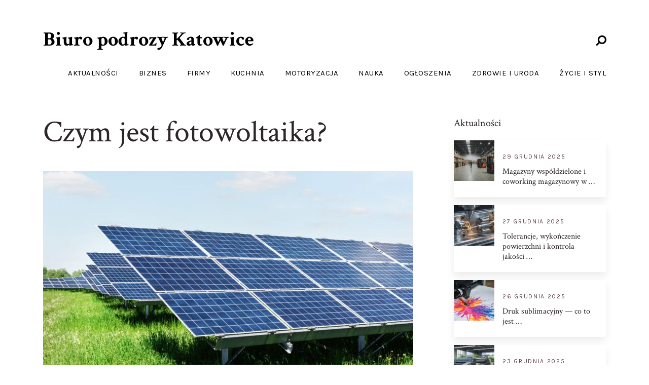

--- FILE ---
content_type: text/html; charset=UTF-8
request_url: https://biuropodrozykatowice.pl/czym-jest-fotowoltaika/
body_size: 42764
content:
<!doctype html>
<html class="no-js" lang="pl-PL" prefix="og: https://ogp.me/ns#">
<head itemscope="itemscope" itemtype="http://schema.org/WebSite">
	<meta charset="UTF-8">
<link rel="profile" href="http://gmpg.org/xfn/11">
<link rel="pingback" href="https://biuropodrozykatowice.pl/xmlrpc.php">
<meta name="viewport" content="width=device-width, initial-scale=1.0">
<meta itemprop="name" content="Biuro podrozy Katowice">
<meta itemprop="url" content="https://biuropodrozykatowice.pl">
<!-- Optymalizacja wyszukiwarek według Rank Math - https://s.rankmath.com/home -->
<title>Czym jest fotowoltaika? - Biuro podrozy Katowice</title>
<meta name="description" content="Fotowoltaika oraz technologia fotowoltaiczna znana jest na świecie już od pierwszej połowy dziewiętnastego wieku. Zauważono wówczas, że pewne substancje są"/>
<meta name="robots" content="index, follow, max-snippet:-1, max-video-preview:-1, max-image-preview:large"/>
<link rel="canonical" href="https://biuropodrozykatowice.pl/czym-jest-fotowoltaika/" />
<meta property="og:locale" content="pl_PL" />
<meta property="og:type" content="article" />
<meta property="og:title" content="Czym jest fotowoltaika? - Biuro podrozy Katowice" />
<meta property="og:description" content="Fotowoltaika oraz technologia fotowoltaiczna znana jest na świecie już od pierwszej połowy dziewiętnastego wieku. Zauważono wówczas, że pewne substancje są" />
<meta property="og:url" content="https://biuropodrozykatowice.pl/czym-jest-fotowoltaika/" />
<meta property="og:site_name" content="Biuro podrozy Katowice" />
<meta property="article:section" content="Aktualności" />
<meta property="og:updated_time" content="2022-06-22T01:57:59+02:00" />
<meta property="og:image" content="https://biuropodrozykatowice.pl/wp-content/uploads/2022/06/9.jpg" />
<meta property="og:image:secure_url" content="https://biuropodrozykatowice.pl/wp-content/uploads/2022/06/9.jpg" />
<meta property="og:image:width" content="1200" />
<meta property="og:image:height" content="801" />
<meta property="og:image:alt" content="Czym jest fotowoltaika?" />
<meta property="og:image:type" content="image/jpeg" />
<meta name="twitter:card" content="summary_large_image" />
<meta name="twitter:title" content="Czym jest fotowoltaika? - Biuro podrozy Katowice" />
<meta name="twitter:description" content="Fotowoltaika oraz technologia fotowoltaiczna znana jest na świecie już od pierwszej połowy dziewiętnastego wieku. Zauważono wówczas, że pewne substancje są" />
<meta name="twitter:image" content="https://biuropodrozykatowice.pl/wp-content/uploads/2022/06/9.jpg" />
<script type="application/ld+json" class="rank-math-schema">{"@context":"https://schema.org","@graph":[{"@type":["Person","Organization"],"@id":"https://biuropodrozykatowice.pl/#person","name":"Biuro podrozy Katowice"},{"@type":"WebSite","@id":"https://biuropodrozykatowice.pl/#website","url":"https://biuropodrozykatowice.pl","name":"Biuro podrozy Katowice","publisher":{"@id":"https://biuropodrozykatowice.pl/#person"},"inLanguage":"pl-PL"},{"@type":"ImageObject","@id":"https://biuropodrozykatowice.pl/wp-content/uploads/2022/06/9.jpg","url":"https://biuropodrozykatowice.pl/wp-content/uploads/2022/06/9.jpg","width":"1200","height":"801","inLanguage":"pl-PL"},{"@type":"Person","@id":"https://biuropodrozykatowice.pl/author/addminr/","name":"addminr","url":"https://biuropodrozykatowice.pl/author/addminr/","image":{"@type":"ImageObject","@id":"https://secure.gravatar.com/avatar/f89cb744c86c4c20fb7618930173f15686e762e7346446d74f9238f9d0f10617?s=96&amp;d=mm&amp;r=g","url":"https://secure.gravatar.com/avatar/f89cb744c86c4c20fb7618930173f15686e762e7346446d74f9238f9d0f10617?s=96&amp;d=mm&amp;r=g","caption":"addminr","inLanguage":"pl-PL"},"sameAs":["http://biuropodrozykatowice.pl"]},{"@type":"WebPage","@id":"https://biuropodrozykatowice.pl/czym-jest-fotowoltaika/#webpage","url":"https://biuropodrozykatowice.pl/czym-jest-fotowoltaika/","name":"Czym jest fotowoltaika? - Biuro podrozy Katowice","datePublished":"2022-05-18T11:35:57+02:00","dateModified":"2022-06-22T01:57:59+02:00","author":{"@id":"https://biuropodrozykatowice.pl/author/addminr/"},"isPartOf":{"@id":"https://biuropodrozykatowice.pl/#website"},"primaryImageOfPage":{"@id":"https://biuropodrozykatowice.pl/wp-content/uploads/2022/06/9.jpg"},"inLanguage":"pl-PL"},{"@type":"BlogPosting","headline":"Czym jest fotowoltaika? - Biuro podrozy Katowice","datePublished":"2022-05-18T11:35:57+02:00","dateModified":"2022-06-22T01:57:59+02:00","author":{"@id":"https://biuropodrozykatowice.pl/author/addminr/"},"publisher":{"@id":"https://biuropodrozykatowice.pl/#person"},"description":"Fotowoltaika oraz technologia fotowoltaiczna znana jest na \u015bwiecie ju\u017c od pierwszej po\u0142owy dziewi\u0119tnastego wieku. Zauwa\u017cono w\u00f3wczas, \u017ce pewne substancje s\u0105","name":"Czym jest fotowoltaika? - Biuro podrozy Katowice","@id":"https://biuropodrozykatowice.pl/czym-jest-fotowoltaika/#richSnippet","isPartOf":{"@id":"https://biuropodrozykatowice.pl/czym-jest-fotowoltaika/#webpage"},"image":{"@id":"https://biuropodrozykatowice.pl/wp-content/uploads/2022/06/9.jpg"},"inLanguage":"pl-PL","mainEntityOfPage":{"@id":"https://biuropodrozykatowice.pl/czym-jest-fotowoltaika/#webpage"}}]}</script>
<!-- /Wtyczka Rank Math WordPress SEO -->

<link rel='dns-prefetch' href='//fonts.googleapis.com' />
<link rel="alternate" type="application/rss+xml" title="Biuro podrozy Katowice &raquo; Kanał z wpisami" href="https://biuropodrozykatowice.pl/feed/" />

		
		<link rel="alternate" title="oEmbed (JSON)" type="application/json+oembed" href="https://biuropodrozykatowice.pl/wp-json/oembed/1.0/embed?url=https%3A%2F%2Fbiuropodrozykatowice.pl%2Fczym-jest-fotowoltaika%2F" />
<link rel="alternate" title="oEmbed (XML)" type="text/xml+oembed" href="https://biuropodrozykatowice.pl/wp-json/oembed/1.0/embed?url=https%3A%2F%2Fbiuropodrozykatowice.pl%2Fczym-jest-fotowoltaika%2F&#038;format=xml" />
<style id='wp-img-auto-sizes-contain-inline-css' type='text/css'>
img:is([sizes=auto i],[sizes^="auto," i]){contain-intrinsic-size:3000px 1500px}
/*# sourceURL=wp-img-auto-sizes-contain-inline-css */
</style>
<style id='wp-emoji-styles-inline-css' type='text/css'>

	img.wp-smiley, img.emoji {
		display: inline !important;
		border: none !important;
		box-shadow: none !important;
		height: 1em !important;
		width: 1em !important;
		margin: 0 0.07em !important;
		vertical-align: -0.1em !important;
		background: none !important;
		padding: 0 !important;
	}
/*# sourceURL=wp-emoji-styles-inline-css */
</style>
<style id='wp-block-library-inline-css' type='text/css'>
:root{--wp-block-synced-color:#7a00df;--wp-block-synced-color--rgb:122,0,223;--wp-bound-block-color:var(--wp-block-synced-color);--wp-editor-canvas-background:#ddd;--wp-admin-theme-color:#007cba;--wp-admin-theme-color--rgb:0,124,186;--wp-admin-theme-color-darker-10:#006ba1;--wp-admin-theme-color-darker-10--rgb:0,107,160.5;--wp-admin-theme-color-darker-20:#005a87;--wp-admin-theme-color-darker-20--rgb:0,90,135;--wp-admin-border-width-focus:2px}@media (min-resolution:192dpi){:root{--wp-admin-border-width-focus:1.5px}}.wp-element-button{cursor:pointer}:root .has-very-light-gray-background-color{background-color:#eee}:root .has-very-dark-gray-background-color{background-color:#313131}:root .has-very-light-gray-color{color:#eee}:root .has-very-dark-gray-color{color:#313131}:root .has-vivid-green-cyan-to-vivid-cyan-blue-gradient-background{background:linear-gradient(135deg,#00d084,#0693e3)}:root .has-purple-crush-gradient-background{background:linear-gradient(135deg,#34e2e4,#4721fb 50%,#ab1dfe)}:root .has-hazy-dawn-gradient-background{background:linear-gradient(135deg,#faaca8,#dad0ec)}:root .has-subdued-olive-gradient-background{background:linear-gradient(135deg,#fafae1,#67a671)}:root .has-atomic-cream-gradient-background{background:linear-gradient(135deg,#fdd79a,#004a59)}:root .has-nightshade-gradient-background{background:linear-gradient(135deg,#330968,#31cdcf)}:root .has-midnight-gradient-background{background:linear-gradient(135deg,#020381,#2874fc)}:root{--wp--preset--font-size--normal:16px;--wp--preset--font-size--huge:42px}.has-regular-font-size{font-size:1em}.has-larger-font-size{font-size:2.625em}.has-normal-font-size{font-size:var(--wp--preset--font-size--normal)}.has-huge-font-size{font-size:var(--wp--preset--font-size--huge)}.has-text-align-center{text-align:center}.has-text-align-left{text-align:left}.has-text-align-right{text-align:right}.has-fit-text{white-space:nowrap!important}#end-resizable-editor-section{display:none}.aligncenter{clear:both}.items-justified-left{justify-content:flex-start}.items-justified-center{justify-content:center}.items-justified-right{justify-content:flex-end}.items-justified-space-between{justify-content:space-between}.screen-reader-text{border:0;clip-path:inset(50%);height:1px;margin:-1px;overflow:hidden;padding:0;position:absolute;width:1px;word-wrap:normal!important}.screen-reader-text:focus{background-color:#ddd;clip-path:none;color:#444;display:block;font-size:1em;height:auto;left:5px;line-height:normal;padding:15px 23px 14px;text-decoration:none;top:5px;width:auto;z-index:100000}html :where(.has-border-color){border-style:solid}html :where([style*=border-top-color]){border-top-style:solid}html :where([style*=border-right-color]){border-right-style:solid}html :where([style*=border-bottom-color]){border-bottom-style:solid}html :where([style*=border-left-color]){border-left-style:solid}html :where([style*=border-width]){border-style:solid}html :where([style*=border-top-width]){border-top-style:solid}html :where([style*=border-right-width]){border-right-style:solid}html :where([style*=border-bottom-width]){border-bottom-style:solid}html :where([style*=border-left-width]){border-left-style:solid}html :where(img[class*=wp-image-]){height:auto;max-width:100%}:where(figure){margin:0 0 1em}html :where(.is-position-sticky){--wp-admin--admin-bar--position-offset:var(--wp-admin--admin-bar--height,0px)}@media screen and (max-width:600px){html :where(.is-position-sticky){--wp-admin--admin-bar--position-offset:0px}}

/*# sourceURL=wp-block-library-inline-css */
</style><style id='global-styles-inline-css' type='text/css'>
:root{--wp--preset--aspect-ratio--square: 1;--wp--preset--aspect-ratio--4-3: 4/3;--wp--preset--aspect-ratio--3-4: 3/4;--wp--preset--aspect-ratio--3-2: 3/2;--wp--preset--aspect-ratio--2-3: 2/3;--wp--preset--aspect-ratio--16-9: 16/9;--wp--preset--aspect-ratio--9-16: 9/16;--wp--preset--color--black: #000000;--wp--preset--color--cyan-bluish-gray: #abb8c3;--wp--preset--color--white: #ffffff;--wp--preset--color--pale-pink: #f78da7;--wp--preset--color--vivid-red: #cf2e2e;--wp--preset--color--luminous-vivid-orange: #ff6900;--wp--preset--color--luminous-vivid-amber: #fcb900;--wp--preset--color--light-green-cyan: #7bdcb5;--wp--preset--color--vivid-green-cyan: #00d084;--wp--preset--color--pale-cyan-blue: #8ed1fc;--wp--preset--color--vivid-cyan-blue: #0693e3;--wp--preset--color--vivid-purple: #9b51e0;--wp--preset--gradient--vivid-cyan-blue-to-vivid-purple: linear-gradient(135deg,rgb(6,147,227) 0%,rgb(155,81,224) 100%);--wp--preset--gradient--light-green-cyan-to-vivid-green-cyan: linear-gradient(135deg,rgb(122,220,180) 0%,rgb(0,208,130) 100%);--wp--preset--gradient--luminous-vivid-amber-to-luminous-vivid-orange: linear-gradient(135deg,rgb(252,185,0) 0%,rgb(255,105,0) 100%);--wp--preset--gradient--luminous-vivid-orange-to-vivid-red: linear-gradient(135deg,rgb(255,105,0) 0%,rgb(207,46,46) 100%);--wp--preset--gradient--very-light-gray-to-cyan-bluish-gray: linear-gradient(135deg,rgb(238,238,238) 0%,rgb(169,184,195) 100%);--wp--preset--gradient--cool-to-warm-spectrum: linear-gradient(135deg,rgb(74,234,220) 0%,rgb(151,120,209) 20%,rgb(207,42,186) 40%,rgb(238,44,130) 60%,rgb(251,105,98) 80%,rgb(254,248,76) 100%);--wp--preset--gradient--blush-light-purple: linear-gradient(135deg,rgb(255,206,236) 0%,rgb(152,150,240) 100%);--wp--preset--gradient--blush-bordeaux: linear-gradient(135deg,rgb(254,205,165) 0%,rgb(254,45,45) 50%,rgb(107,0,62) 100%);--wp--preset--gradient--luminous-dusk: linear-gradient(135deg,rgb(255,203,112) 0%,rgb(199,81,192) 50%,rgb(65,88,208) 100%);--wp--preset--gradient--pale-ocean: linear-gradient(135deg,rgb(255,245,203) 0%,rgb(182,227,212) 50%,rgb(51,167,181) 100%);--wp--preset--gradient--electric-grass: linear-gradient(135deg,rgb(202,248,128) 0%,rgb(113,206,126) 100%);--wp--preset--gradient--midnight: linear-gradient(135deg,rgb(2,3,129) 0%,rgb(40,116,252) 100%);--wp--preset--font-size--small: 13px;--wp--preset--font-size--medium: 20px;--wp--preset--font-size--large: 36px;--wp--preset--font-size--x-large: 42px;--wp--preset--spacing--20: 0.44rem;--wp--preset--spacing--30: 0.67rem;--wp--preset--spacing--40: 1rem;--wp--preset--spacing--50: 1.5rem;--wp--preset--spacing--60: 2.25rem;--wp--preset--spacing--70: 3.38rem;--wp--preset--spacing--80: 5.06rem;--wp--preset--shadow--natural: 6px 6px 9px rgba(0, 0, 0, 0.2);--wp--preset--shadow--deep: 12px 12px 50px rgba(0, 0, 0, 0.4);--wp--preset--shadow--sharp: 6px 6px 0px rgba(0, 0, 0, 0.2);--wp--preset--shadow--outlined: 6px 6px 0px -3px rgb(255, 255, 255), 6px 6px rgb(0, 0, 0);--wp--preset--shadow--crisp: 6px 6px 0px rgb(0, 0, 0);}:where(.is-layout-flex){gap: 0.5em;}:where(.is-layout-grid){gap: 0.5em;}body .is-layout-flex{display: flex;}.is-layout-flex{flex-wrap: wrap;align-items: center;}.is-layout-flex > :is(*, div){margin: 0;}body .is-layout-grid{display: grid;}.is-layout-grid > :is(*, div){margin: 0;}:where(.wp-block-columns.is-layout-flex){gap: 2em;}:where(.wp-block-columns.is-layout-grid){gap: 2em;}:where(.wp-block-post-template.is-layout-flex){gap: 1.25em;}:where(.wp-block-post-template.is-layout-grid){gap: 1.25em;}.has-black-color{color: var(--wp--preset--color--black) !important;}.has-cyan-bluish-gray-color{color: var(--wp--preset--color--cyan-bluish-gray) !important;}.has-white-color{color: var(--wp--preset--color--white) !important;}.has-pale-pink-color{color: var(--wp--preset--color--pale-pink) !important;}.has-vivid-red-color{color: var(--wp--preset--color--vivid-red) !important;}.has-luminous-vivid-orange-color{color: var(--wp--preset--color--luminous-vivid-orange) !important;}.has-luminous-vivid-amber-color{color: var(--wp--preset--color--luminous-vivid-amber) !important;}.has-light-green-cyan-color{color: var(--wp--preset--color--light-green-cyan) !important;}.has-vivid-green-cyan-color{color: var(--wp--preset--color--vivid-green-cyan) !important;}.has-pale-cyan-blue-color{color: var(--wp--preset--color--pale-cyan-blue) !important;}.has-vivid-cyan-blue-color{color: var(--wp--preset--color--vivid-cyan-blue) !important;}.has-vivid-purple-color{color: var(--wp--preset--color--vivid-purple) !important;}.has-black-background-color{background-color: var(--wp--preset--color--black) !important;}.has-cyan-bluish-gray-background-color{background-color: var(--wp--preset--color--cyan-bluish-gray) !important;}.has-white-background-color{background-color: var(--wp--preset--color--white) !important;}.has-pale-pink-background-color{background-color: var(--wp--preset--color--pale-pink) !important;}.has-vivid-red-background-color{background-color: var(--wp--preset--color--vivid-red) !important;}.has-luminous-vivid-orange-background-color{background-color: var(--wp--preset--color--luminous-vivid-orange) !important;}.has-luminous-vivid-amber-background-color{background-color: var(--wp--preset--color--luminous-vivid-amber) !important;}.has-light-green-cyan-background-color{background-color: var(--wp--preset--color--light-green-cyan) !important;}.has-vivid-green-cyan-background-color{background-color: var(--wp--preset--color--vivid-green-cyan) !important;}.has-pale-cyan-blue-background-color{background-color: var(--wp--preset--color--pale-cyan-blue) !important;}.has-vivid-cyan-blue-background-color{background-color: var(--wp--preset--color--vivid-cyan-blue) !important;}.has-vivid-purple-background-color{background-color: var(--wp--preset--color--vivid-purple) !important;}.has-black-border-color{border-color: var(--wp--preset--color--black) !important;}.has-cyan-bluish-gray-border-color{border-color: var(--wp--preset--color--cyan-bluish-gray) !important;}.has-white-border-color{border-color: var(--wp--preset--color--white) !important;}.has-pale-pink-border-color{border-color: var(--wp--preset--color--pale-pink) !important;}.has-vivid-red-border-color{border-color: var(--wp--preset--color--vivid-red) !important;}.has-luminous-vivid-orange-border-color{border-color: var(--wp--preset--color--luminous-vivid-orange) !important;}.has-luminous-vivid-amber-border-color{border-color: var(--wp--preset--color--luminous-vivid-amber) !important;}.has-light-green-cyan-border-color{border-color: var(--wp--preset--color--light-green-cyan) !important;}.has-vivid-green-cyan-border-color{border-color: var(--wp--preset--color--vivid-green-cyan) !important;}.has-pale-cyan-blue-border-color{border-color: var(--wp--preset--color--pale-cyan-blue) !important;}.has-vivid-cyan-blue-border-color{border-color: var(--wp--preset--color--vivid-cyan-blue) !important;}.has-vivid-purple-border-color{border-color: var(--wp--preset--color--vivid-purple) !important;}.has-vivid-cyan-blue-to-vivid-purple-gradient-background{background: var(--wp--preset--gradient--vivid-cyan-blue-to-vivid-purple) !important;}.has-light-green-cyan-to-vivid-green-cyan-gradient-background{background: var(--wp--preset--gradient--light-green-cyan-to-vivid-green-cyan) !important;}.has-luminous-vivid-amber-to-luminous-vivid-orange-gradient-background{background: var(--wp--preset--gradient--luminous-vivid-amber-to-luminous-vivid-orange) !important;}.has-luminous-vivid-orange-to-vivid-red-gradient-background{background: var(--wp--preset--gradient--luminous-vivid-orange-to-vivid-red) !important;}.has-very-light-gray-to-cyan-bluish-gray-gradient-background{background: var(--wp--preset--gradient--very-light-gray-to-cyan-bluish-gray) !important;}.has-cool-to-warm-spectrum-gradient-background{background: var(--wp--preset--gradient--cool-to-warm-spectrum) !important;}.has-blush-light-purple-gradient-background{background: var(--wp--preset--gradient--blush-light-purple) !important;}.has-blush-bordeaux-gradient-background{background: var(--wp--preset--gradient--blush-bordeaux) !important;}.has-luminous-dusk-gradient-background{background: var(--wp--preset--gradient--luminous-dusk) !important;}.has-pale-ocean-gradient-background{background: var(--wp--preset--gradient--pale-ocean) !important;}.has-electric-grass-gradient-background{background: var(--wp--preset--gradient--electric-grass) !important;}.has-midnight-gradient-background{background: var(--wp--preset--gradient--midnight) !important;}.has-small-font-size{font-size: var(--wp--preset--font-size--small) !important;}.has-medium-font-size{font-size: var(--wp--preset--font-size--medium) !important;}.has-large-font-size{font-size: var(--wp--preset--font-size--large) !important;}.has-x-large-font-size{font-size: var(--wp--preset--font-size--x-large) !important;}
/*# sourceURL=global-styles-inline-css */
</style>

<style id='classic-theme-styles-inline-css' type='text/css'>
/*! This file is auto-generated */
.wp-block-button__link{color:#fff;background-color:#32373c;border-radius:9999px;box-shadow:none;text-decoration:none;padding:calc(.667em + 2px) calc(1.333em + 2px);font-size:1.125em}.wp-block-file__button{background:#32373c;color:#fff;text-decoration:none}
/*# sourceURL=/wp-includes/css/classic-themes.min.css */
</style>
<link rel='stylesheet' id='beauty-theme-css' href='https://biuropodrozykatowice.pl/wp-content/themes/mts_beauty/style.css' type='text/css' media='all' />
<link rel='stylesheet' id='beauty_google_fonts-css' href='https://fonts.googleapis.com/css?family=Crimson+Text%3A700%2C400%7CKarla%3A400&#038;subset=latin' type='text/css' media='all' />
<link rel='stylesheet' id='fontawesome-css' href='https://biuropodrozykatowice.pl/wp-content/themes/mts_beauty/css/font-awesome.min.css' type='text/css' media='all' />
<link rel='stylesheet' id='owl-carousel-css' href='https://biuropodrozykatowice.pl/wp-content/themes/mts_beauty/css/owl.carousel.css' type='text/css' media='all' />
<link rel='stylesheet' id='beauty-responsive-css' href='https://biuropodrozykatowice.pl/wp-content/themes/mts_beauty/css/beauty-responsive.css' type='text/css' media='all' />
<link rel='stylesheet' id='beauty-dynamic-css-css' href='//biuropodrozykatowice.pl/wp-content/uploads/beauty-styles/beauty-188.css?timestamp=1655855881&#038;ver=1.0.8' type='text/css' media='all' />
<script type="text/javascript" src="https://biuropodrozykatowice.pl/wp-includes/js/jquery/jquery.min.js" id="jquery-core-js"></script>
<script type="text/javascript" src="https://biuropodrozykatowice.pl/wp-includes/js/jquery/jquery-migrate.min.js" id="jquery-migrate-js"></script>
<link rel="https://api.w.org/" href="https://biuropodrozykatowice.pl/wp-json/" /><link rel="alternate" title="JSON" type="application/json" href="https://biuropodrozykatowice.pl/wp-json/wp/v2/posts/188" /><link rel="EditURI" type="application/rsd+xml" title="RSD" href="https://biuropodrozykatowice.pl/xmlrpc.php?rsd" />
<meta name="generator" content="WordPress 6.9" />
<link rel='shortlink' href='https://biuropodrozykatowice.pl/?p=188' />
</head>

<body id="blog" class="wp-singular post-template-default single single-post postid-188 single-format-standard wp-embed-responsive wp-theme-mts_beauty main">

	
	<div class="main-container">

		
<header id="site-header" class="main-header header-default clearfix" role="banner" itemscope itemtype="http://schema.org/WPHeader">

				<div id="header">
					<div class="container">

				<div class="logo-wrap">
					<h2 id="logo" class="text-logo clearfix"><a href="https://biuropodrozykatowice.pl">Biuro podrozy Katowice</a></h2>				</div>

									<div class="header-search-icon">
						<span class="s-icon"><i class="fa fa-search fa-flip-horizontal"></i></span>
						<span class="close"><i class="fa fa-times"></i></span>
					</div>
					<div id="search-6" class="widget header-search">
						<div class="container">
							
<form method="get" id="searchform" class="search-form" action="https://biuropodrozykatowice.pl" _lpchecked="1">
	<fieldset>
		<input type="text" name="s" id="s" value="" placeholder="Search here..." >
		<button id="search-image" class="sbutton" type="submit" value=""><i class="fa fa-search"></i></button>
	</fieldset>
</form>
						</div>
					</div><!-- END #search-6 -->
					
				<div id="secondary-navigation" class="secondary-navigation" role="navigation" itemscope itemtype="http://schema.org/SiteNavigationElement">
					<a href="#" id="pull" class="toggle-mobile-menu"><span>Menu</span></a>
					
						<nav class="navigation clearfix">
							<ul id="menu-m" class="menu clearfix"><li id="menu-item-9" class="menu-item menu-item-type-taxonomy menu-item-object-category current-post-ancestor current-menu-parent current-post-parent menu-item-9"><a href="https://biuropodrozykatowice.pl/category/aktualnosci/">Aktualności</a></li>
<li id="menu-item-10" class="menu-item menu-item-type-taxonomy menu-item-object-category menu-item-10"><a href="https://biuropodrozykatowice.pl/category/biznes/">Biznes</a></li>
<li id="menu-item-11" class="menu-item menu-item-type-taxonomy menu-item-object-category menu-item-11"><a href="https://biuropodrozykatowice.pl/category/firmy/">Firmy</a></li>
<li id="menu-item-12" class="menu-item menu-item-type-taxonomy menu-item-object-category menu-item-12"><a href="https://biuropodrozykatowice.pl/category/kuchnia/">Kuchnia</a></li>
<li id="menu-item-13" class="menu-item menu-item-type-taxonomy menu-item-object-category menu-item-13"><a href="https://biuropodrozykatowice.pl/category/motoryzacja/">Motoryzacja</a></li>
<li id="menu-item-14" class="menu-item menu-item-type-taxonomy menu-item-object-category menu-item-14"><a href="https://biuropodrozykatowice.pl/category/nauka/">Nauka</a></li>
<li id="menu-item-15" class="menu-item menu-item-type-taxonomy menu-item-object-category menu-item-15"><a href="https://biuropodrozykatowice.pl/category/ogloszenia/">Ogłoszenia</a></li>
<li id="menu-item-17" class="menu-item menu-item-type-taxonomy menu-item-object-category menu-item-17"><a href="https://biuropodrozykatowice.pl/category/zdrowie-i-uroda/">Zdrowie i Uroda</a></li>
<li id="menu-item-18" class="menu-item menu-item-type-taxonomy menu-item-object-category menu-item-18"><a href="https://biuropodrozykatowice.pl/category/zycie-i-styl/">Życie i Styl</a></li>
</ul>						</nav>
						<nav class="navigation mobile-only clearfix mobile-menu-wrapper">
							<ul id="menu-m-1" class="menu clearfix"><li class="menu-item menu-item-type-taxonomy menu-item-object-category current-post-ancestor current-menu-parent current-post-parent menu-item-9"><a href="https://biuropodrozykatowice.pl/category/aktualnosci/">Aktualności</a></li>
<li class="menu-item menu-item-type-taxonomy menu-item-object-category menu-item-10"><a href="https://biuropodrozykatowice.pl/category/biznes/">Biznes</a></li>
<li class="menu-item menu-item-type-taxonomy menu-item-object-category menu-item-11"><a href="https://biuropodrozykatowice.pl/category/firmy/">Firmy</a></li>
<li class="menu-item menu-item-type-taxonomy menu-item-object-category menu-item-12"><a href="https://biuropodrozykatowice.pl/category/kuchnia/">Kuchnia</a></li>
<li class="menu-item menu-item-type-taxonomy menu-item-object-category menu-item-13"><a href="https://biuropodrozykatowice.pl/category/motoryzacja/">Motoryzacja</a></li>
<li class="menu-item menu-item-type-taxonomy menu-item-object-category menu-item-14"><a href="https://biuropodrozykatowice.pl/category/nauka/">Nauka</a></li>
<li class="menu-item menu-item-type-taxonomy menu-item-object-category menu-item-15"><a href="https://biuropodrozykatowice.pl/category/ogloszenia/">Ogłoszenia</a></li>
<li class="menu-item menu-item-type-taxonomy menu-item-object-category menu-item-17"><a href="https://biuropodrozykatowice.pl/category/zdrowie-i-uroda/">Zdrowie i Uroda</a></li>
<li class="menu-item menu-item-type-taxonomy menu-item-object-category menu-item-18"><a href="https://biuropodrozykatowice.pl/category/zycie-i-styl/">Życie i Styl</a></li>
</ul>						</nav>

									</div>

			</div><!--.container-->

						<div class="full-overlay"></div>
			
		</div>
	</header>

	<div id="wrapper" class="single">

		
		<div class="container clearfix">

					<article class="article">
						<div id="content_box" class="cslayout">
											<div id="post-188" class="g post post-188 type-post status-publish format-standard has-post-thumbnail hentry category-aktualnosci has_thumb">
										<div class="single_post">

						<header>
								<h1 class="title single-title entry-title">Czym jest fotowoltaika?</h1>
				<img width="730" height="450" src="https://biuropodrozykatowice.pl/wp-content/uploads/2022/06/9-730x450.jpg" class="single-featured-image wp-post-image" alt="" decoding="async" fetchpriority="high" />					<div class="secondary-meta-info-wrap">
						<div class="secondary-meta-info">
							<div class="secondary-meta-info-inner">
															</div>
						</div>
					</div>
								</header><!--.headline_area-->
		
			<div class="post-single-content box mark-links entry-content">

				
				<div class="thecontent">
					<h1></h1>
<p id="caef1331-423d-4a31-8d11-8584cc026663" class="quill-block">Fotowoltaika oraz technologia fotowoltaiczna znana jest na świecie już od pierwszej połowy dziewiętnastego wieku. Zauważono wówczas, że pewne substancje są jak najbardziej w stanie przekształcić słoneczną energię w energię elektryczną, którą można następnie wykorzystać do zasilenia urządzeń. Od tego własne momentu możemy zaobserwować zainteresowanie znaczne tą technologią oraz wręcz zaobserwujemy wzrost wykładniczy jej użycia.</p>
<p id="caef1331-423d-4a31-8d11-8584cc026663" class="quill-block">Wiemy już czym jest fotowoltaika. Pora przekonać się jak ona działa? Elementem podstawowym fotowoltaicznej instalacji jest tak zwany fotowoltaiczny moduł którego zadaniem jest zmiana energii słonecznego promieniowania na elektryczną energię (stały prąd). Moduły się składają z fotowoltaicznych ogniw, które są zbudowane z krystalicznego krzemu. Całość obudowana jest w ramy. Najczęściej są to ramy aluminiowe, które są układane następnie w słoneczne panele.</p>
<p id="caef1331-423d-4a31-8d11-8584cc026663" class="quill-block">Aby instalacja odpowiednio funkcjonowała, koniecznie musimy zastosować urządzenie o nazwie falownik, który jest traktowany jako cały &#8222;mózg&#8221; tej instalacji. Jego zadaniem jest sama kontrola przepływu energii oraz także zmiana wytworzonego stałego prądu na prąd zmienny. Taki prą znajduje się bezpośrednio w elektrycznych gniazdach w naszym domu oraz jest wykorzystywany do uruchomienia wszelkich elektrycznych urządzeń.</p>
<p id="caef1331-423d-4a31-8d11-8584cc026663" class="quill-block">Warto zastanowić się nad takim rozwiązaniem u siebie, ponieważ możemy zaoszczędzić naprawdę sporo pieniędzy. Jest to dla nas naprawdę ciekawa opcja, z której warto skorzystać.</p>
<p id="caef1331-423d-4a31-8d11-8584cc026663" class="quill-block">Kiedyś instalacje fotowoltaiczne przechowywały wytworzoną energię w bateriach słonecznych, które niestety były dość drogie, a ich żywotność mogła sięgać ledwie kilku lat. W dzisiejszych czasach sytuacja ta uległa zmianie i mamy do dyspozycji <a href="https://suntrack.pl/magazyn-energii/2663-magazyn-energi-5kWh.html" target="_blank" rel="noopener">magazyn energii</a>, który jest całkowicie bezobsługowy oraz pozwala nam na przechowywanie wytworzonej energii elektrycznej.</p>
<p id="caef1331-423d-4a31-8d11-8584cc026663" class="quill-block">Dzięki temu mamy pewność, że nasza instalacja będzie działała bezawaryjnie przez wiele lat, a my będziemy mogli cieszyć się całkowicie darmową energią elektryczną. Pamiętajmy jednak, że fotowoltaika to nie tylko oszczędności, ale także inwestycja, która może przynieść nam wymierne korzyści finansowe w przyszłości.</p>
				</div>

				
			</div><!--.post-single-content-->
		</div><!--.single_post-->
				<div class="postauthor">
			<img alt='' src='https://secure.gravatar.com/avatar/f89cb744c86c4c20fb7618930173f15686e762e7346446d74f9238f9d0f10617?s=200&#038;d=mm&#038;r=g' srcset='https://secure.gravatar.com/avatar/f89cb744c86c4c20fb7618930173f15686e762e7346446d74f9238f9d0f10617?s=400&#038;d=mm&#038;r=g 2x' class='avatar avatar-200 photo' height='200' width='200' decoding='async'/>			<h5 class="vcard author">
				<a href="https://biuropodrozykatowice.pl/author/addminr/" class="fn">
					addminr				</a>
			</h5>
			<p></p>
					</div>
									</div><!--.g post-->
										</div>
		</article>
		<aside id="sidebar" class="sidebar c-4-12 mts-sidebar-sidebar" role="complementary" itemscope itemtype="http://schema.org/WPSideBar">
	<div id="mts_recent_posts_widget-2" class="widget widget_mts_recent_posts_widget horizontal-small"><h3 class="widget-title">Aktualności</h3><ul class="advanced-recent-posts">				<li class="post-box horizontal-small horizontal-container"><div class="horizontal-container-inner">										<div class="post-img">
						<a href="https://biuropodrozykatowice.pl/magazyny-wspoldzielone-i-coworking-magazynowy-w-warszawie/" title="Magazyny współdzielone i coworking magazynowy w Warszawie">
															<img width="80" height="80" src="https://biuropodrozykatowice.pl/wp-content/uploads/2026/01/2ef8aeaf74421c368d28c335624e5961-80x80.webp" class="attachment-beauty-widgetthumb size-beauty-widgetthumb wp-post-image" alt="" title="" decoding="async" loading="lazy" />													</a>
					</div>
										<div class="post-data">
						<div class="post-data-container">
														<div class="post-info">
								<span class="thetime updated">29 grudnia 2025</span>							</div> <!--.post-info-->
														<div class="post-title">
								<a href="https://biuropodrozykatowice.pl/magazyny-wspoldzielone-i-coworking-magazynowy-w-warszawie/" title="Magazyny współdzielone i coworking magazynowy w Warszawie">Magazyny współdzielone i coworking magazynowy w&nbsp;&hellip;</a>
							</div>
													</div>
					</div>
				</div></li>							<li class="post-box horizontal-small horizontal-container"><div class="horizontal-container-inner">										<div class="post-img">
						<a href="https://biuropodrozykatowice.pl/tolerancje-wykonczenie-powierzchni-i-kontrola-jakosci-w-uslugach-cnc/" title="Tolerancje, wykończenie powierzchni i kontrola jakości w usługach CNC">
															<img width="80" height="80" src="https://biuropodrozykatowice.pl/wp-content/uploads/2026/01/f1ca51c117385683731a8ce5f2bf309a-80x80.webp" class="attachment-beauty-widgetthumb size-beauty-widgetthumb wp-post-image" alt="" title="" decoding="async" loading="lazy" />													</a>
					</div>
										<div class="post-data">
						<div class="post-data-container">
														<div class="post-info">
								<span class="thetime updated">27 grudnia 2025</span>							</div> <!--.post-info-->
														<div class="post-title">
								<a href="https://biuropodrozykatowice.pl/tolerancje-wykonczenie-powierzchni-i-kontrola-jakosci-w-uslugach-cnc/" title="Tolerancje, wykończenie powierzchni i kontrola jakości w usługach CNC">Tolerancje, wykończenie powierzchni i kontrola jakości&nbsp;&hellip;</a>
							</div>
													</div>
					</div>
				</div></li>							<li class="post-box horizontal-small horizontal-container"><div class="horizontal-container-inner">										<div class="post-img">
						<a href="https://biuropodrozykatowice.pl/druk-sublimacyjny-co-to-jest-i-jak-dziala/" title="Druk sublimacyjny — co to jest i jak działa?">
															<img width="80" height="80" src="https://biuropodrozykatowice.pl/wp-content/uploads/2026/01/32122a9a791e41dd510cb4911d9d5838-80x80.webp" class="attachment-beauty-widgetthumb size-beauty-widgetthumb wp-post-image" alt="" title="" decoding="async" loading="lazy" />													</a>
					</div>
										<div class="post-data">
						<div class="post-data-container">
														<div class="post-info">
								<span class="thetime updated">26 grudnia 2025</span>							</div> <!--.post-info-->
														<div class="post-title">
								<a href="https://biuropodrozykatowice.pl/druk-sublimacyjny-co-to-jest-i-jak-dziala/" title="Druk sublimacyjny — co to jest i jak działa?">Druk sublimacyjny — co to jest&nbsp;&hellip;</a>
							</div>
													</div>
					</div>
				</div></li>							<li class="post-box horizontal-small horizontal-container"><div class="horizontal-container-inner">										<div class="post-img">
						<a href="https://biuropodrozykatowice.pl/ekologia-w-drukarni-offsetowej-jak-ograniczyc-wplyw-na-srodowisko-i-poprawic-zrownowazony-rozwoj/" title="Ekologia w drukarni offsetowej: jak ograniczyć wpływ na środowisko i poprawić zrównoważony rozwój">
															<img width="80" height="80" src="https://biuropodrozykatowice.pl/wp-content/uploads/2026/01/3d31348d914284d4f6b6bd8cf4c0e31c-80x80.webp" class="attachment-beauty-widgetthumb size-beauty-widgetthumb wp-post-image" alt="" title="" decoding="async" loading="lazy" />													</a>
					</div>
										<div class="post-data">
						<div class="post-data-container">
														<div class="post-info">
								<span class="thetime updated">23 grudnia 2025</span>							</div> <!--.post-info-->
														<div class="post-title">
								<a href="https://biuropodrozykatowice.pl/ekologia-w-drukarni-offsetowej-jak-ograniczyc-wplyw-na-srodowisko-i-poprawic-zrownowazony-rozwoj/" title="Ekologia w drukarni offsetowej: jak ograniczyć wpływ na środowisko i poprawić zrównoważony rozwój">Ekologia w drukarni offsetowej: jak ograniczyć&nbsp;&hellip;</a>
							</div>
													</div>
					</div>
				</div></li>			</ul>

			<style>
				#mts_recent_posts_widget-2 .horizontal-small img { border-radius:0px }			</style>

		</div><div id="categories-2" class="widget widget_categories"><h3 class="widget-title">Kategorie</h3>
			<ul>
					<li class="cat-item cat-item-2"><a href="https://biuropodrozykatowice.pl/category/aktualnosci/">Aktualności</a>
</li>
	<li class="cat-item cat-item-1"><a href="https://biuropodrozykatowice.pl/category/bez-kategorii/">Bez kategorii</a>
</li>
	<li class="cat-item cat-item-3"><a href="https://biuropodrozykatowice.pl/category/biznes/">Biznes</a>
</li>
	<li class="cat-item cat-item-17"><a href="https://biuropodrozykatowice.pl/category/budownictwo/">Budownictwo</a>
</li>
	<li class="cat-item cat-item-4"><a href="https://biuropodrozykatowice.pl/category/firmy/">Firmy</a>
</li>
	<li class="cat-item cat-item-5"><a href="https://biuropodrozykatowice.pl/category/kuchnia/">Kuchnia</a>
</li>
	<li class="cat-item cat-item-6"><a href="https://biuropodrozykatowice.pl/category/motoryzacja/">Motoryzacja</a>
</li>
	<li class="cat-item cat-item-7"><a href="https://biuropodrozykatowice.pl/category/nauka/">Nauka</a>
</li>
	<li class="cat-item cat-item-8"><a href="https://biuropodrozykatowice.pl/category/ogloszenia/">Ogłoszenia</a>
</li>
	<li class="cat-item cat-item-9"><a href="https://biuropodrozykatowice.pl/category/rozrywka/">Rozrywka</a>
</li>
	<li class="cat-item cat-item-16"><a href="https://biuropodrozykatowice.pl/category/shamballasierpien2024/">shamballasierpien2024</a>
</li>
	<li class="cat-item cat-item-10"><a href="https://biuropodrozykatowice.pl/category/zdrowie-i-uroda/">Zdrowie i Uroda</a>
</li>
	<li class="cat-item cat-item-11"><a href="https://biuropodrozykatowice.pl/category/zycie-i-styl/">Życie i Styl</a>
</li>
			</ul>

			</div></aside><!--#sidebar-->

		</div>

		
	</div><!--#wrapper-->

	<footer id="site-footer" class="site-footer" role="contentinfo" itemscope="itemscope" itemtype="http://schema.org/WPFooter">

	
		<div class="container">
					</div>

			<div class="copyrights">
		<div class="container">
			<div class="row" id="copyright-note">
				<span><a href=" https://biuropodrozykatowice.pl/" title=" ">Biuro podrozy Katowice</a> Copyright &copy; 2026</span>
				<div class="to-top"></div>
			</div>
		</div>
	</div>
	
		
	</footer><!--#site-footer-->

</div><!--.main-container-->


<script type="speculationrules">
{"prefetch":[{"source":"document","where":{"and":[{"href_matches":"/*"},{"not":{"href_matches":["/wp-*.php","/wp-admin/*","/wp-content/uploads/*","/wp-content/*","/wp-content/plugins/*","/wp-content/themes/mts_beauty/*","/*\\?(.+)"]}},{"not":{"selector_matches":"a[rel~=\"nofollow\"]"}},{"not":{"selector_matches":".no-prefetch, .no-prefetch a"}}]},"eagerness":"conservative"}]}
</script>
<script type="text/javascript" id="beauty_customscript-js-extra">
/* <![CDATA[ */
var beauty_customscript = {"nav_menu":"secondary","responsive":"1","layout":"header-default","show":"1","position":"floating","icon":"angle-double-up","text":""};
//# sourceURL=beauty_customscript-js-extra
/* ]]> */
</script>
<script type="text/javascript" src="https://biuropodrozykatowice.pl/wp-content/themes/mts_beauty/js/beauty-customscripts.js" id="beauty_customscript-js"></script>
<script type="text/javascript" src="https://biuropodrozykatowice.pl/wp-content/themes/mts_beauty/js/owl.carousel.min.js" id="owl-carousel-js"></script>
<script id="wp-emoji-settings" type="application/json">
{"baseUrl":"https://s.w.org/images/core/emoji/17.0.2/72x72/","ext":".png","svgUrl":"https://s.w.org/images/core/emoji/17.0.2/svg/","svgExt":".svg","source":{"concatemoji":"https://biuropodrozykatowice.pl/wp-includes/js/wp-emoji-release.min.js"}}
</script>
<script type="module">
/* <![CDATA[ */
/*! This file is auto-generated */
const a=JSON.parse(document.getElementById("wp-emoji-settings").textContent),o=(window._wpemojiSettings=a,"wpEmojiSettingsSupports"),s=["flag","emoji"];function i(e){try{var t={supportTests:e,timestamp:(new Date).valueOf()};sessionStorage.setItem(o,JSON.stringify(t))}catch(e){}}function c(e,t,n){e.clearRect(0,0,e.canvas.width,e.canvas.height),e.fillText(t,0,0);t=new Uint32Array(e.getImageData(0,0,e.canvas.width,e.canvas.height).data);e.clearRect(0,0,e.canvas.width,e.canvas.height),e.fillText(n,0,0);const a=new Uint32Array(e.getImageData(0,0,e.canvas.width,e.canvas.height).data);return t.every((e,t)=>e===a[t])}function p(e,t){e.clearRect(0,0,e.canvas.width,e.canvas.height),e.fillText(t,0,0);var n=e.getImageData(16,16,1,1);for(let e=0;e<n.data.length;e++)if(0!==n.data[e])return!1;return!0}function u(e,t,n,a){switch(t){case"flag":return n(e,"\ud83c\udff3\ufe0f\u200d\u26a7\ufe0f","\ud83c\udff3\ufe0f\u200b\u26a7\ufe0f")?!1:!n(e,"\ud83c\udde8\ud83c\uddf6","\ud83c\udde8\u200b\ud83c\uddf6")&&!n(e,"\ud83c\udff4\udb40\udc67\udb40\udc62\udb40\udc65\udb40\udc6e\udb40\udc67\udb40\udc7f","\ud83c\udff4\u200b\udb40\udc67\u200b\udb40\udc62\u200b\udb40\udc65\u200b\udb40\udc6e\u200b\udb40\udc67\u200b\udb40\udc7f");case"emoji":return!a(e,"\ud83e\u1fac8")}return!1}function f(e,t,n,a){let r;const o=(r="undefined"!=typeof WorkerGlobalScope&&self instanceof WorkerGlobalScope?new OffscreenCanvas(300,150):document.createElement("canvas")).getContext("2d",{willReadFrequently:!0}),s=(o.textBaseline="top",o.font="600 32px Arial",{});return e.forEach(e=>{s[e]=t(o,e,n,a)}),s}function r(e){var t=document.createElement("script");t.src=e,t.defer=!0,document.head.appendChild(t)}a.supports={everything:!0,everythingExceptFlag:!0},new Promise(t=>{let n=function(){try{var e=JSON.parse(sessionStorage.getItem(o));if("object"==typeof e&&"number"==typeof e.timestamp&&(new Date).valueOf()<e.timestamp+604800&&"object"==typeof e.supportTests)return e.supportTests}catch(e){}return null}();if(!n){if("undefined"!=typeof Worker&&"undefined"!=typeof OffscreenCanvas&&"undefined"!=typeof URL&&URL.createObjectURL&&"undefined"!=typeof Blob)try{var e="postMessage("+f.toString()+"("+[JSON.stringify(s),u.toString(),c.toString(),p.toString()].join(",")+"));",a=new Blob([e],{type:"text/javascript"});const r=new Worker(URL.createObjectURL(a),{name:"wpTestEmojiSupports"});return void(r.onmessage=e=>{i(n=e.data),r.terminate(),t(n)})}catch(e){}i(n=f(s,u,c,p))}t(n)}).then(e=>{for(const n in e)a.supports[n]=e[n],a.supports.everything=a.supports.everything&&a.supports[n],"flag"!==n&&(a.supports.everythingExceptFlag=a.supports.everythingExceptFlag&&a.supports[n]);var t;a.supports.everythingExceptFlag=a.supports.everythingExceptFlag&&!a.supports.flag,a.supports.everything||((t=a.source||{}).concatemoji?r(t.concatemoji):t.wpemoji&&t.twemoji&&(r(t.twemoji),r(t.wpemoji)))});
//# sourceURL=https://biuropodrozykatowice.pl/wp-includes/js/wp-emoji-loader.min.js
/* ]]> */
</script>

</body>
</html>


--- FILE ---
content_type: text/css
request_url: https://biuropodrozykatowice.pl/wp-content/themes/mts_beauty/css/beauty-responsive.css
body_size: 26472
content:
html {
	overflow-x: hidden;
	-webkit-text-size-adjust: 100%;
}
@media screen and (max-width:1260px) {
	.prev-next .prev {
		left: auto;
		right: 98px;
	}
	.shareit.floating {
		position: relative!important;
    flex-direction: row!important;
        top: 0!important;
        margin: 0!important;
		padding: 15px 0!important;
		background: transparent!important;
		box-shadow: none!important;
		width: 100%!important;
	}
	.shareit.shareit-circular.floating a {
		margin-bottom: 5px!important;
		margin-right: 20px!important;
	}
	.shareit.shareit-rectwithname.floating {
		display: flex;
	}
	.shareit.floating .share-item {
		float: left;
	}
	.shareit.floating .share-item.facebookbtn, .shareit.floating .share-item.facebooksharebtn {
		margin-top: -14px!important;
	}
	.shareit.floating .share-item.pinbtn {margin-top: -6px!important;}
	.shareit.floating .share-item.stumblebtn { margin-top: 5px!important }
	.shareit.floating .share-item.linkedinbtn { margin-top: -14px!important }
}
@media screen and (max-width:1170px) {
	#page, .container { max-width: 96% }
	body #header {
		padding-top: 30px;
		padding-bottom: 18px;
	}
	.primary-slider .slide-caption .front-view-title a {
		font-size: 30px!important;
		line-height: 1.2!important;
	}
	.primary-slider .slide-caption {
		position: relative;
		padding: 30px;
	}
	.primary-slider .slide-caption .post-info {
		margin-bottom: 18px!important;
	}
	.layout-1 .latestPost .title a {
		font-size: 30px!important;
		line-height: 1.2!important;
	}
	body .related-posts h4 {
		font-size: 40px;
		margin-bottom: 5px;
	}
	.widget .wpt_thumb_large, .widget .wpt_thumb_large .wp-post-image {
		width: 108%;
	}
	body .single-title {
		font-size: 45px;
		line-height: 1.2;
		margin-bottom: 30px;
	}
	body .page h1.title { font-size: 36px }
	body h2 { font-size: 32px }
	body h3 { font-size: 30px }
	body h4 { font-size: 28px }
	body h5 { font-size: 26px }
	body h6 { font-size: 24px }
	.layout-1 #featured-thumbnail { max-width: 70% }
	article .alignwide {
		max-width: inherit;
	}
}
@media screen and (max-width:1024px) {
	#move-to-top {
		margin-right: 0;
		right: 5px;
	}
	.logo-wrap {
		margin-right: 10px;
	}
	.mts-cart span a { padding: 17px 3px 16px 3px!important }
	.widget #wp-subscribe .title { font-size: 24px }
	/* Layout subscribe */
	body .layout-cta .widget #wp-subscribe .title, body .layout-cta .left-content .text-wrapper h4, .single-subscribe .widget #wp-subscribe .title { font-size: 30px!important; }
	body .layout-cta #wp-subscribe p.text, body .layout-cta .left-content .text-wrapper p { font-size: 16px; }
	body .layout-cta .left-content .text-wrapper p {
		margin-top: 10px;
	}
	/* Related Posts */
	.related-posts-container .flex-grid.grid5, .related-posts-container .flex-grid.grid6, .related-posts-container .flex-grid.grid7, .related-posts-container .flex-grid.grid8 { flex: 0 0 calc( 25% - 24px) }
	.brands-items li { margin-bottom: 8px }
	.brands-title {
		margin: 0 20px 0 0;
    min-width: 140px;
	}
	/* Single */
	.single-full-header.with-featured .content { bottom: -60px }
	#wrapper { margin-top: 60px }
	body .single-full-header { margin-top: -60px }
	.shareit.shareit-circular a { margin-right: 5px }
	#respond h4:after, #respond h4:before, .total-comments:after, .total-comments:before { width: 30% }
	body .author-social a { margin-right: 4px; margin-bottom: 4px; }
	.latestPost { margin-bottom: 30px }
	#sidebar .widget h3 { margin-bottom: 30px }
	.f-widget ul li { margin-bottom: 15px }
	.f-widget .widget_nav_menu .sub-menu { margin-top: 15px }
	.f-widget .widget .children { margin-top: 15px }
	footer .widget h3 { margin-bottom: 25px }
	.comment #respond #respond #commentform { padding-left: 5% }
	.layout-1 #featured-thumbnail { max-width: 65% }
	.layout-1 .wrapper {
		max-width: 35%;
		padding-left: 3%;
	}
	.layout-1 .post-info {
		margin-bottom: 12px!important;
	}
	body .footer-widgets h3, body #site-footer .widget #wp-subscribe .title, body .brands-title {
		font-size: 28px;
	}
	.copyrights { margin-top: 40px!important; }
	.layout-default .wrapper, .layout-2 .wrapper, body .related-posts article header, .archive article .wrapper, .search article .wrapper {
		padding: 25px 30px;
	}
	body blockquote { font-size: 20px }
	body .postauthor img { margin-right: 30px }
	html body { font-size: 18px; line-height: 1.9; }
	.related-posts .title a { font-size: 22px!important; line-height: 1.3!important; }
	.sidebar.c-4-12 { width: 30% }
	.single_post ul li::before, .single_page ul li::before {
		top: 16px;
	}
	.single-subscribe .single-subscribe-title, .cta-title { font-size: 30px!important; max-width: 100%; }
	.single-subscribe .right-content, .layout-cta .right-content { padding: 60px 5% }
	.cta-button { right: 5% }
	body .single-title { font-size: 38px }
	article .elementor-location-single ul li:before { top: 17px }
}
@media screen and (max-width: 961px) and (min-width: 721px) {
	.footer-widgets.widgets-num-4 .f-widget, .footer-widgets.widgets-num-3 .f-widget {
		width: 30%;
		margin-right: 3.3333333%;
	}
	.footer-widgets.widgets-num-4 .f-widget:nth-child(3n), .footer-widgets.widgets-num-3 .f-widget:nth-child(3n) { margin-right: 0 }
	.footer-widgets.widgets-num-4 .f-widget:nth-child(3n+1) { clear: both }
}
@media screen and (max-width:960px) {
	img {
		max-width: 100%;
		height: auto!important;
	}
	.ad-300 img { max-width: 100% }
	.ad-125 li { max-width: 40% }
	.ad-125 img {
		padding: 0;
		background: #FAFAFA;
		border: 0;
	}
	.footer-widgets .f-widget { width: 31.5% }
	.subscribe-icons-container p, .subscribe-social-icons {
		margin-top: 18px;
	}
	.primary-slider #featured-thumbnail {
		width: 56%;
	}
	.primary-slider .slide-caption {
		width: 44%;
	}
	.primary-slider .slide-caption .front-view-title a {
		font-size: 25px!important;
	}
	.primary-slider .slide-caption .front-view-content {
		font-size: 15px!important;
	}
	.layout-1-container {
		margin-bottom: 80px!important;
	}
	.layout-1-container h3.featured-category-title {
		font-size: 3.5em!important;
		line-height: 1.1!important;
		margin-bottom: 0!important;
	}
}
@media screen and (min-width:865px) {
	.navigation.mobile-only { display: none }
}
@media screen and (max-width:865px) {
	#secondary-navigation, .header-default #secondary-navigation { float: left; }
	.site-description { margin-top: 0 }
	#logo a, #logo img {
		float: none;
		letter-spacing: 0;
	}
	.widget-header {
		max-width: 100%;
		float: none;
		overflow: hidden;
		width: 100%;
		text-align: center;
	}
	.small-header .widget-header { margin-top: 20px }
	.widget-header img { float: none }
	footer .container { padding: 0 2% }
	.header-search-icon .close { z-index: 1 }
	.navigation {
		width: 100%;
		border: none;
		display: none;
	}
	.pagination { display: block!important }
	.navigation .menu a, .navigation .menu .fa > a, .navigation .menu .fa > a {
		color: #fff!important;
		background: transparent;
	}
	.navigation .menu {
		display: block!important;
		float: none;
		background: transparent;
		margin-bottom: 0;
	}
	.navigation ul ul {
		visibility: visible!important;
		opacity: 1!important;
		position: relative;
		left: 0!important;
		border: 0;
		width: 100%;
	}
	.navigation ul li li {
		background: transparent;
		border: 0;
	}
	nav { height: auto }
	#header nav li, #header .navigation ul li li {
		width: 100%!important;
		float: left;
		position: relative;
	}
	.navigation ul li:after { display: none }
	.navigation ul li:before { display: none }
	#header nav li a {
		border-bottom: 1px solid rgba(255, 255, 255, 0.1);
		border-color: rgba(255, 255, 255, 0.1)!important;
		width: 100%!important;
		box-sizing: border-box;
	}
	#header nav a {
		text-align: left;
		width: 100%;
		text-indent: 25px;
		margin: 0!important;
	}
	a#pull {
		display: inline-block;
		position: relative;
		padding: 20px 0 16px;
		margin: 0;
		font-size: 18px!important;
		font-weight: bold!important;
	}
	.header-layout2 a#pull { padding-right: 20px }
	a#pull:after {
		content: "\f0c9";
		display: inline-block;
		position: absolute;
		right: -20px;
		bottom: 15px;
		font-family: FontAwesome;
	}
	.header-layout2 a#pull:after { right: 0; }
	.navigation ul .sfHover a, .navigation ul li:hover, .navigation ul .sfHover ul li { background: transparent }
	#header.sticky-navigation-active {
		box-shadow: none
	}
	#secondary-navigation a:before, #primary-navigation a:before { display: none }
	/*disable flayout*/
	#catcher { height: 0 !important }
	.sticky-navigation-active {
		position: relative !important;
		top: 0 !important;
	}
	.admin-bar .sticky-navigation-active { top: 0!important }
	body #header {
		padding: 20px 0 10px;
	}
	body .header-default .header-search-icon { margin-top: 18px }
	/*-[ Responsive Navigation ]--------------------------------*/
	.main-container {
		position: relative;
		left: 0;
		transition: left 500ms ease;
	}
	.mobile-menu-active .main-container {
		left: 300px;
		transition: left 500ms ease;
  }
	.navigation.mobile-menu-wrapper {
		display: block;
		position: fixed;
		top: 0;
		left: -300px;
		width: 300px;
		height: 100%;
		background-color: #1c2534;
		border-right: 1px solid rgba(0, 0, 0, 0.2);
		overflow: auto;
		transition: left 500ms ease;
		-webkit-backface-visibility: hidden;
		box-sizing: border-box;
		overflow-x: hidden;
	}
	.mobile-menu-active .navigation.mobile-menu-wrapper {
		left: 0;
		z-index: 1111;
	}
	.navigation ul li {
		width: 100%;
		display: block;
	}
	.navigation ul li:hover { background: none }
	.navigation ul li a, .navigation ul ul a {
		padding: 9px 0!important;
		width: 100%;
		border: none;
	}
	.navigation ul ul {
		position: static;
		width: 100%;
		border: none;
	}
	.navigation ul ul li {
		background: none;
		width: 100%;
	}
	.navigation i { display: inline }
	.navigation ul ul a { padding: 9px 12px !important }
	.navigation ul ul ul a { padding: 9px 18px !important }
	.navigation ul ul ul ul a { padding: 9px 24px !important }
	.navigation .toggle-caret {
		display: block;
		width: 42px;
		height: 42px;
		line-height: 42px;
		color: #ffffff;
		border-left: 1px solid rgba(255, 255, 255, 0.1);
		top: 0;
	}
	.navigation .menu-item-has-children > a:after { content: '' }
	#mobile-menu-overlay {
		position: fixed;
		width: 100%;
		height: 100%;
		top: 0;
		left: 0;
		z-index: 999;
		cursor: pointer;
		display: none;
		-webkit-backface-visibility: hidden;
		backface-visibility: hidden;
		background: rgba(0,0,0,.5);
	}
	html.noscroll {
		position: fixed;
		overflow-y: scroll;
		width: 100%;
	}
	/*-[ Mega Menu ]--------------------------------*/
	#wpmm-megamenu .wpmm-subcategories {
		width: 100%;
		text-indent: 0;
	}
	#wpmm-megamenu .wpmm-posts { width: 100% }
	#wpmm-megamenu .wpmm-post {
		width: 100%!important;
		padding: 0 10px!important;
		text-align: center!important;
	}
	#wpmm-megamenu .wpmm-thumbnail img { float: left }
 .mts-cart { display: block!important }
 	div.header-social-icons{clear:none}
	#secondary-navigation .mts-cart {
		display: block!important;
		padding-left: 0;
	}
	#secondary-navigation .navigation ul li:hover, #secondary-navigation .navigation ul .current-menu-item { background: transparent }
	.wpmm-megamenu-showing.wpmm-light-scheme { background: transparent!important }
	#secondary-navigation .navigation ul ul li { background: transparent }
	#secondary-navigation .header-social-icons a {
		font-size: 18px!important;
		padding: 14px 10px!important;
		width: auto;
		text-indent: 0;
		background: transparent;
	}
	.navigation i { margin-right: 0 }
	div.header-social-icons:before { display: none }
	.header-search-icon {
		margin-right: 10px;
	}
	.prev-next { display: none }
	.layout-1 .latestPost .title a { font-size: 26px!important }
	.layout-1 .front-view-content { font-size: 14px!important }
	body .related-posts h4 {
		font-size: 34px;
		margin-bottom: 0;
	}
	body .single-title { font-size: 34px }
	body .page h1.title { font-size: 32px }
	body h2 { font-size: 28px }
	body h3 { font-size: 26px }
	body h4 { font-size: 24px }
	body h5 { font-size: 22px }
	body h6 { font-size: 20px }
	body.home #wrapper, .archive #wrapper>.container, .search #wrapper>.container, .error404 #wrapper>.container { margin-top: 0}
}
@media screen and (max-width:768px) {
	.featured-category-title {
		font-size: 24px!important;
		line-height: 1.3!important;
	}
	.related-posts-container .flex-grid.grid2, .related-posts-container .flex-grid.grid3, .related-posts-container .flex-grid.grid4, .related-posts-container .flex-grid.grid5, .related-posts-container .flex-grid.grid6, .related-posts-container .flex-grid.grid7, .related-posts-container .flex-grid.grid8 {
		flex: 0 0 calc( 50% - 30px);
	}
	/* Partners */
	.beauty-partners-section ul li { flex-basis: 25% }
	.layout-default .latestPost {
		width: 48%;
		margin-right: 4%!important;
	}
	.layout-default .latestPost:nth-child(3n) {
		margin-right: 4%!important;
	}
	.layout-default .latestPost:nth-child(2n) {
		margin-right: 0!important;
	}
	.layout-default .latestPost:nth-child(3n+1) { clear: none!important }
	.layout-default .latestPost:nth-child(2n+1) { clear: both!important }
	.primary-slider .slide-caption {
		width: 100%;
		clear: both;
		padding: 50px 5%;
		min-height: 300px;
		position: relative;
		text-align: center;
	}
	.primary-slider #featured-thumbnail {
		float: left;
		width: 100%;
		clear: both;
	}
	.primary-slider .front-view-title {
		margin-bottom: 20px;
	}
	.primary-slider .owl-prev {
		left: 50%;
		margin-left: -64px;
	}
	.primary-slider .owl-next {
		right: 50%;
		margin-right: -64px;
	}
	.primary-slider .slide-caption .front-view-title a {
		font-size: 30px!important;
	}
	body .single_post .secondary-meta-info, body .single_post .secondary-meta-info .post-info {
		font-size: 16px!important;
	}
	body .fn, body .fn a {
		font-size: 20px;
	}
	body .ago {
		padding-top: 0;
		margin-top: -2px;
	}
	body .postauthor h5, body .postauthor h5 a {
		font-size: 26px;
	}
	html body { font-size: 16px }
	article .elementor-location-single ul li:before { top: 15px }
}
@media screen and (max-width:728px) {
	.logged-in .pace .pace-progress { top: 46px }
	.widget-header {
		max-width: 100%;
		float: left;
		margin-top: 0;
		margin-bottom: 10px;
	}
	.layout-cta .wrapper, .single-subscribe.subscribe-default, .single-subscribe .container {
		flex-direction: column;
	}
	.layout-cta .left-content, .single-subscribe .left-content { margin-right: 0; margin-bottom: 30px; }
	.footer-sections .footer-nav-section {
		text-align: center;
	}
	.footer-nav-container, .footer-nav-social-icons {
		width: 100%;
	}
	.footer-nav-social-icons { float: none }
	body .single-title { font-size: 30px }
	body .page h1.title { font-size: 30px }
	body h2 { font-size: 26px }
	body h3 { font-size: 24px }
	body h4 { font-size: 22px }
	body h5 { font-size: 20px }
	body h6 { font-size: 18px }
}
@media screen and (min-width:985px) {
	.widget-header .adcode-widget {
		width: 728px;
		height: 90;
	}
}
@media screen and (max-width:720px) {
	.article { width: 100%; margin-bottom: 30px!important; }
	#content_box {
		padding-right: 0px;
		padding-left: 0px!important;
	}
	.sidebar.c-4-12 {
		margin: 0 auto;
		float: none!important;
		width: 100% !important;
		max-width: 300px;
	}
	.ad-125 li { max-width: 45% }
	#comments { margin-right: 0 }
	.widget-header .textwidget {
		margin-top: 0;
		padding-left: 0;
		border-left: none;
	}
	.footer-widgets.widgets-num-4 .f-widget, .footer-widgets.widgets-num-3 .f-widget {
		width: 46%;
		margin-right: 8%;
	}
	.footer-widgets.widgets-num-4 .f-widget:nth-child(even), .footer-widgets.widgets-num-3 .f-widget:nth-child(even) { margin-right: 0 }
	/*Layout Category*/
	.layout-category .beauty-category-post {
		flex-wrap: wrap;
		margin: -10px -10px 0 0;
	}
	.layout-category .beauty-category-post a {
		flex: 1 0 calc(50% - 10px);
		margin: 10px 10px 0 0;
		max-width: calc(50% - 10px);
	}
	/*Layout Partners*/
	.beauty-partners-section ul li { flex-basis: 25% }
	/* single */
	.single-full-header.with-featured .content .full-header-wrapper { width: 100% }
	.layout-1 #featured-thumbnail {
		max-width: 60%;
	}
	.layout-1 .wrapper {
		max-width: 40%;
	}
	.layout-1-container h3.featured-category-title {
		font-size: 2.5em!important;
	}
	.layout-2 .layout-2-posts {
		width: 100%;
		margin-left: 0;
		margin-right: 0;
	}
	article .sclayout .alignfull, article .cslayout .alignfull, article .sclayout .wp-block-gallery.alignfull, article .cslayout .wp-block-gallery.alignfull {
		margin-left: calc( -100vw / 2 + 100% / 2 )!important;
		margin-right: calc( -100vw / 2 + 100% / 2 )!important;
		width: auto!important;
	}
	.layout-slider-container {
		margin: 0 0 20px!important;
    padding: 0 0 30px!important;
	}
	.default-container .article {
		margin-bottom: 0!important
	}
	.default-container {
		margin: 40px 0 30px!important;
		padding: 0!important;
	}
	.layout-1-container {
		padding: 40px 0 60px!important;
		margin: 20px 0!important;
	}
	.layout-1-container .featured-category-title {
		margin-bottom: 15px!important;
	}
	.layout-2-container .article {
		margin-bottom: 0!important;
	}
	.layout-2-container {
		padding: 20px 0!important;
    margin: 20px 0!important;
	}
	.layout-cta-container {
		padding: 20px 0!important;
		margin: 20px 0!important;
	}
	body.home #wrapper > div:first-of-type { margin-top: 0!important; padding-top: 0!important; }
	article .cslayout .alignwide, article .sclayout .alignwide {
		margin-right: -4%!important;
    width: calc(100% + 8%)!important;
    margin-left: -4%!important;
	}
}
@media screen and (max-width:640px) {
	.featured-thumbnail img { width: 100% }
	.logged-in .pace .pace-progress { top: 0px }
	html #wpadminbar { position: fixed }
	.header-social-icons a {
		margin-left: 12px!important;
		margin-right: 12px!important;
	}
	body #sidebar .widget {
		margin-bottom: 30px;
	}
	/* Default Post title */
	.latestPost .title a { font-size: 24px!important; line-height: 1.2!important; }
	/* Related Posts */
	.related-posts .title a {
		font-size: 22px!important;
	}
	.related-posts-container .flex-grid.grid4, .related-posts-container .flex-grid.grid5, .related-posts-container .flex-grid.grid6, .related-posts-container .flex-grid.grid7, .related-posts-container .flex-grid.grid8 { flex: 0 0 calc( 33.3333% - 24px) }
	.brands-items li {
		flex: 1 0 calc(50% - 25px);
		max-width: calc(50% - 25px);
	}
	#commentform p.comment-form-author, #commentform p.comment-form-url, #commentform p.comment-form-email, #commentform p.form-submit {
		width: 100%;
		margin-right: 0;
		margin-bottom: 15px;
	}
	#commentform p.comment-form-cookies-consent{ margin-top: 5px }
	.comment #respond #respond #commentform { padding-left: 0; }
	.layout-1 #featured-thumbnail {
		max-width: 100%;
		position: relative;
	}
	.layout-1 .wrapper {
		float: none;
		max-width: 100%;
		padding-left: 0;
		text-align: center;
		padding-top: 30px;
		margin-left: auto;
		margin-right: auto;
	}
	.layout-1 .latestPost.image-right .wrapper {
		padding-right: 0;
	}
	.layout-1 .latestPost .title a {
		font-size: 30px!important;
	}
	body .footer-widgets h3, body #site-footer .widget #wp-subscribe .title, body .brands-title {
		font-size: 26px;
	}
	body .related-posts h4 {
		font-size: 30px;
	}
	body #respond h4, body .total-comments {
		font-size: 26px;
		margin-bottom: 0;
	}
	#comments #respond h4 { font-size: 24px }
}
@media screen and (min-width:480px) {
	.widget-header .adcode-widget {
		width: 320px;
		height: 100px;
	}
}
@media screen and (min-width:550px) {
	.widget-header .adcode-widget {
		width: 468px;
		height: 60;
	}
}
@media screen and (max-width:550px) {
	.sbutton { float: right }
	.layout-category .category-title { font-size: 20px }
	/*Layout Partners*/
	.beauty-partners-section ul li { flex-basis: 33.333333% }
	/* Header */
	.header-social-icons a {
		float: none;
		display: inline-block;
	}
	.commentmetadata { overflow: visible }
	.shareit.top { margin-bottom: 10px!important }
	.footer.logo-wrap {
		float: none;
    display: inline-block;
	}
	.footer-logo-section { text-align: center }
	.tags { margin-bottom: 34px }
	.single-like-button { margin-bottom: 20px }
	.bottom.shareit { margin-bottom: 20px; margin-left: 0; }
	.single_post { margin-bottom: 30px }
	#respond h4:after, #respond h4:before, .total-comments:after, .total-comments:before { display: none }
	blockquote{padding-left:5%;padding-right:5%;}
	.copyrights { padding: 20px 0 }
	.commentlist .children {
		padding-left: 0;
		width: 100%;
	}
}
@media screen and (max-width:480px) {
	.navigation { border-bottom: 0 }
	.navigation {
		margin-top: 0;
		margin-bottom: 0;
	}
	.footer-widgets .f-widget, .footer-widgets.widgets-num-4 .f-widget, .footer-widgets.widgets-num-3 .f-widget.last {
		width: 100%!important;
		max-width: 340px;
		margin-bottom: 15px;
		float: none!important;
		margin: 0 auto!important;
	}
	#featured-thumbnail.beauty-widgetfull {
		float: none;
		width: 100%;
		margin-right: 0;
	}

	#wrapper.single>.container, .archive #wrapper>.container, .search #wrapper>.container, .error404 #wrapper>.container, .default-wrap { margin-top: 20px }
	.related-posts article {
		width: 100%;
		float: left!important;
		max-width: 100%;
	}
	.related-posts.related6 .related-posts-container {
		width: 100%;
		margin-right: 0;
	}
	.related-posts.related6 .related-posts-ad {
		float: left;
	    width: 100%;
	    max-width: 100%;
	    text-align: center;
	    margin-bottom: 20px;
	}
	.one_half, .one_third, .two_third, .three_fourth, .one_fourth, .one_fifth, .two_fifth, .three_fifth, .four_fifth, .one_sixth, .five_sixth {
		width: 100%;
		margin-right: 0;
	}
	.copyrights { text-align: center }
	#copyright-note > span { float: none }
	.top { width: 100% }
	#copyright-note {
		float: none;
		width: 100%;
	}
	.to-top {
		float: none;
		clear: both;
		width: 100%;
		margin-top: 12px;
	}
	blockquote{font-size: 18px;line-height:2;}
	/*Related Posts*/
	body .related-posts { margin-bottom: 0 }
	/*Layout*/
	.layout-cta #wp-subscribe input.email-field, .layout-cta #wp-subscribe input.name-field, .layout-cta .wp-subscribe-wrap input { width: 100% }
	body .breadcrumb {
		font-size: 16px;
		text-transform: none;
		margin-bottom: 20px;
	}
	.breadcrumb > div { padding: 0 5px }
	.header-search .searchbox-open #s { min-width: 170px }
	.layout-1 .latestPost {
		width: 100%;
	}
	.layout-2 .latestPost { width: 100% }
	.layout-2 #featured-thumbnail, .featured-thumbnail img { float: none }
	.layout-2 .latestPost .title a, .layout-2 .latestPost .title a { font-size: 26px!important }
	.latestPost, #featured-thumbnail {
		width: 100%!important;
	}
	body .postauthor img {
		width: 130px;
		margin-right: 20px;
		margin-bottom: 5px;
	}
	.related-posts-container .flex-grid.grid2, .related-posts-container .flex-grid.grid3, .related-posts-container .flex-grid.grid4, .related-posts-container .flex-grid.grid5, .related-posts-container .flex-grid.grid6, .related-posts-container .flex-grid.grid7, .related-posts-container .flex-grid.grid8 {
		flex: 0 0 100%;
    margin-right: 0;
	}
	.related-posts-container { margin-right: 0; }
	.postauthor {
		padding: 0 20px!important;
		text-align: center;
	}
	body .postauthor img { float: none; margin: 35px 0 0; }
	body .postauthor h5 { margin-top: 5px }
	.author-social, .postauthor p { padding-left: 0 }
	.post-info > span:after { display: none }
	.single_post .post-info > span {
		padding-right: 10px;
	}
	.comment-meta { font-size: 13px }
	body .ago { font-size: 14px }
	.comment-wrap {
		padding: 0 10px;
		background: transparent;
  box-shadow: none;
	}
	#comments .avatar { padding-right: 4% }
	.layout-1 .latestPost .title a {
		font-size: 26px!important;
	}
	.related-posts.related2 .featured-thumbnail img { width: 100% }
}
@media screen and (max-width:430px) {
	.latestPost-review-wrapper .review-total-star {
		position: relative;
		right: 0;
		top: 0;
	}
	.f-widget .widget.widget_archive ul li, .f-widget .widget.widget_categories ul li, .f-widget .widget.widget_pages ul li, .f-widget .widget.widget_rss ul li {
		flex: 1 0 100%;
		max-width: 100%;
		margin-right: 0;
	}
	.f-widget .widget.widget_archive ul>li:nth-last-child(1), .f-widget .widget.widget_archive ul>li:nth-last-child(2), .f-widget .widget.widget_categories ul>li:nth-last-child(1), .f-widget .widget.widget_categories ul>li:nth-last-child(2), .f-widget .widget.widget_pages ul>li:nth-last-child(1), .f-widget .widget.widget_pages ul>li:nth-last-child(2), .f-widget .widget.widget_rss ul>li:nth-last-child(1), .f-widget .widget.widget_rss ul>li:nth-last-child(2) {
		margin-bottom: 10px;
	}
	#header .logo-wrap {
		margin: 15px 0 10px;
		width: 100%;
}
	#header h1, #header h2, .site-description {
		float: none;
		text-align: center;
		width: 100%;
		max-width: 100%;
		padding: 0;
	}
	.header-layout2 #header .logo-wrap{width:auto}
	.header-layout2 #header h1.image-logo, .header-layout2 #header h2.image-logo { float: left; text-align: left; }
	a#pull { padding-top: 4px }
	a#pull span { display: none }
	a#pull:after {
		position: relative;
		right: inherit;
		bottom: inherit;
		left: 6px;
	}
	body .header-search-icon { margin-top: 0 }
	body #header { padding-top: 10px }
	body .header-layout2 #header { padding-top: 20px }
	.header-layout2 a#pull { padding: 20px 10px 10px 0; }
	.header-search { top: 115px }
	body .header-layout2 .header-search-icon { margin-top: 10px }
	body .header-default .header-search-icon { margin-top: 0 }
}
@media screen and (max-width:400px) {
	#commentform textarea { width: 100% }
	.latestPost .title a {
		font-size: 20px!important;
		line-height: 1.4!important;
	}
	.related-posts-ad {
		max-width: 100%;
		margin-bottom: 15px;
	}
	.single-full-header.with-featured .post-info { position: static }
	body .postauthor h5, body .postauthor h5 a {
		font-size: 24px;
	}
	.thecontent ul, .thecontent ol { padding-top: 0 }
	#comments { padding-top: 20px }
	.footer-nav-social-icons { margin-top: 20px }
	body .footer-nav-container li a { margin: 0 5px }
	.footer-nav-container .footer-separator { display: none }
	body #sidebar .widget h3.widget-title {
		font-size: 24px;
		margin-bottom: 15px;
	}
}
@media screen and (max-width:360px) {
	/*Layout Partners*/
	.beauty-partners-section ul li { flex-basis: 50% }
}
@media screen and (max-width:330px) {
	.flex-caption { display: none }
	.latestPost { width: 100% !important }
	.latest-cat-post #featured-thumbnail {
		width: 100%;
		max-width: 100%;
	}
	.latest-cat-post #featured-thumbnail .featured-thumbnail { float: none }
	.navigation li {
		display: block;
		float: none;
		width: 100%;
	}
	.navigation li a { border-bottom: 1px solid #576979 }
	.header-search .searchbox-open #s {
		min-width: 60px;
    max-width: 135px;
	}
}


--- FILE ---
content_type: text/css
request_url: https://biuropodrozykatowice.pl/wp-content/uploads/beauty-styles/beauty-188.css?timestamp=1655855881&ver=1.0.8
body_size: 20684
content:
/********* Compiled - Do not edit *********/
html body{background:#ffffff;}#primary-nav, #primary-nav .sub-menu, .header-layout2 .header-search .searchbox-open #s{background:#ffffff;}#header, .header-default .header-search .searchbox-open #s{background:#ffffff;}body{font-family:'Karla';color:#8e8084;font-weight:400;font-size:20px;line-height:2;}#logo a{font-family:'Crimson Text';color:#000000;font-weight:700;font-size:40px;}#primary-navigation a, .header-layout2 .header-search span.sbutton{font-family:'Karla';color:#000000;font-weight:400;text-transform: uppercase;font-size:14px;letter-spacing:0.5px;}#secondary-navigation a, .header-search-icon{font-family:'Karla';color:#000000;font-weight:400;text-transform: uppercase;font-size:15px;letter-spacing:0.5px;}.latestPost .title a{font-family:'Crimson Text';color:#2d2628;font-weight:400;font-size:22px;line-height:28px;}.breadcrumb, .rank-math-breadcrumb{font-family:'Karla';color:#2d2628;font-weight:400;font-size:18px;}.single-title{font-family:'Crimson Text';color:#2d2628;font-weight:400;font-size:60px;line-height:1;}#respond h4, .total-comments{font-family:'Crimson Text';color:#2d2628;font-weight:400;font-size:30px;line-height:1.6;}.related-posts h4{font-family:'Crimson Text';color:#2d2628;font-weight:400;font-size:48px;line-height:40px;}.single-subscribe .widget #wp-subscribe .title{font-family:'Crimson Text';color:#2d2628;font-weight:400;text-transform: capitalize;font-size:34px;line-height:40px;}.single-subscribe .widget #wp-subscribe p.text, .single-subscribe .widget .wp-subscribe .wps-consent-wrapper label, .single-subscribe .widget .wp-subscribe-wrap .error, .single-subscribe .widget .wp-subscribe-wrap .thanks{font-family:'Karla';color:#8e8084;font-weight:400;font-size:16px;line-height:24px;}.single-subscribe .widget #wp-subscribe input.email-field, .single-subscribe .widget #wp-subscribe input.name-field{font-family:'Karla';color:#a7a9ad;font-weight:400;font-size:16px;}.single-subscribe .widget .wp-subscribe-wrap p.footer-text{font-family:'Karla';color:#8e8084;font-weight:400;font-size:16px;}.single-subscribe-title{font-family:'Crimson Text';color:#2d2628;font-weight:400;text-transform: capitalize;font-size:34px;line-height:40px;}.postauthor h5, .postauthor h5 a{font-family:'Crimson Text';color:#2d2628;font-weight:400;font-size:30px;line-height:40px;}.postauthor p{font-family:'Karla';color:#8e7b7e;font-weight:400;font-size:16px;line-height:30px;}#sidebar .widget h3.widget-title, .widget #wp-subscribe .title{font-family:'Crimson Text';color:#2d2628;font-weight:400;font-size:20px;line-height:24px;}.sidebar .widget a, .sidebar .widget li, .widget #s{font-family:'Crimson Text';color:#2d2628;font-weight:400;font-size:16px;line-height:24px;}#sidebar .widget p, #sidebar .widget .post-excerpt{font-family:'Karla';color:#8e8084;font-weight:400;font-size:14px;line-height:24px;}.sidebar .post-title a, .sidebar .entry-title a, .sidebar .wpt_comment_meta a{font-family:'Crimson Text';color:#2d2628;font-weight:400;font-size:16px;line-height:20px;}.sidebar li.vertical-small .post-title a, .sidebar .widget .wpt_thumb_large + .entry-title a, .sidebar .widget .wpt_thumb_large + .wpt_comment_meta a, .sidebar .widget .review_thumb_large .entry-title a{font-family:'Crimson Text';color:#2d2628;font-weight:400;font-size:22px;line-height:28px;}.sidebar .widget .post-info, .sidebar .widget .post-info a, .sidebar .widget .wpt_widget_content .wpt-postmeta, .sidebar .wp_review_tab_widget_content .wp-review-tab-postmeta{font-family:'Karla';color:#5a4047;font-weight:400;text-transform: uppercase;font-size:12px;letter-spacing:1.7px;}.footer-widgets h3, #site-footer .widget #wp-subscribe .title, .brands-title{font-family:'Crimson Text';color:#2d2628;font-weight:400;font-size:34px;line-height:40px;}.f-widget a, .f-widget .wpt_widget_content a, .f-widget .wp_review_tab_widget_content a, .f-widget .widget #s{font-family:'Crimson Text';color:#2d2628;font-weight:400;font-size:18px;line-height:24px;}.footer-widgets, footer .widget .wpt_excerpt, footer .advanced-recent-posts p, footer .popular-posts p, footer .category-posts p{font-family:'Karla';color:#8e8084;font-weight:400;font-size:16px;line-height:1.5;}#site-footer .post-title a, #site-footer .entry-title a{font-family:'Crimson Text';color:#2d2628;font-weight:400;font-size:18px;line-height:24px;}#site-footer li.vertical-small .post-title a, #site-footer .widget .wpt_thumb_large + .entry-title a, #site-footer .widget .review_thumb_large .entry-title a, #site-footer .widget .wpt_thumb_large + .wpt_comment_meta a{font-family:'Crimson Text';color:#2d2628;font-weight:400;font-size:22px;line-height:28px;}footer .widget .post-info, footer .widget .post-info a, footer .widget .wpt_widget_content .wpt-postmeta, footer .wp_review_tab_widget_content .wp-review-tab-postmeta{font-family:'Karla';color:#5a4047;font-weight:400;text-transform: uppercase;font-size:12px;letter-spacing:1.7px;}#copyright-note, #copyright-note a{font-family:'Crimson Text';color:#cac9c9;font-weight:400;font-size:18px;line-height:18px;}h1{font-family:'Crimson Text';color:#2d2628;font-weight:400;font-size:40px;}h2{font-family:'Crimson Text';color:#2d2628;font-weight:400;font-size:36px;}h3{font-family:'Crimson Text';color:#2d2628;font-weight:400;font-size:34px;}h4{font-family:'Crimson Text';color:#2d2628;font-weight:400;font-size:32px;}h5{font-family:'Crimson Text';color:#2d2628;font-weight:400;font-size:30px;}h6{font-family:'Crimson Text';color:#2d2628;font-weight:400;font-size:28px;}#site-footer{background:#ffffff;margin-top:20px;margin-right:0px;margin-bottom:0px;margin-left:0px;padding-top:50px;padding-right:0px;padding-bottom:0px;padding-left:0px;}.copyrights{background:#2d2628;margin-top:100px;margin-right:0px;margin-bottom:0px;margin-left:0px;padding-top:30px;padding-right:0px;padding-bottom:37px;padding-left:0px;border: none ;}#site-header .header-search .searchbox-open .searchbox-icon,#tabber .inside li a:hover,#wp-calendar td#today,.error404 .sbutton,.footer-nav li a:hover,.layout-cta .widget #wp-subscribe .title span,.layout-default .latestPost .title a:hover,.pnavigation2 a,.postauthor h5,.prev-next .next a,.prev-next .prev a,.product_list_widget .amount,.related-posts .title a:hover,.search .sbutton,.tags a,.textwidget a,.title a:hover,.widget .sbutton,.widget .wp_review_tab_widget_content .tab_title.selected a,.widget .wpt_widget_content .tab_title.selected a,.woocommerce div.product p.price, .woocommerce div.product span.price,.woocommerce ul.products li.product .price,a,article ul li::before,blockquote:after,cite{color:#2d2628;}#add_payment_method .wc-proceed-to-checkout a.checkout-button,#commentform input#submit,#mobile-menu-wrapper ul li a:hover,#move-to-top:hover,#mtscontact_submit,#searchsubmit,#wpmm-megamenu .review-total-only,.button,.instagram-button a,.latestPost .review-type-circle.latestPost-review-wrapper,.latestPost-review-wrapper,.mobile-menu-active .navigation.mobile-menu-wrapper,.mts-subscribe input[type="submit"],.navigation #wpmm-megamenu .wpmm-pagination a,.navigation ul .sfHover a,.owl-prev, .owl-next,.owl-prev:hover, .owl-next:hover,.pace .pace-progress,.page-numbers.current,.pagination a:hover,.readMore a:hover,.reply a,.widget #wp-subscribe .title:after,.widget .review-total-only.large-thumb,.widget .widget_wp_review_tab .review-total-only.large-thumb,.widget .wp-subscribe-wrap h4.title span.decor:after,.widget .wpt_widget_content #tags-tab-content ul li a:hover,.widget-slider .slide-caption,.widget_product_search button[type="submit"],.woocommerce #content input.button,.woocommerce #content nav.woocommerce-pagination ul li a:focus,.woocommerce #content nav.woocommerce-pagination ul li a:hover,.woocommerce #content nav.woocommerce-pagination ul li span.current,.woocommerce #respond input#submit,.woocommerce #respond input#submit.alt,.woocommerce #respond input#submit.alt.disabled,.woocommerce #respond input#submit.alt.disabled:hover,.woocommerce #respond input#submit.alt:disabled,.woocommerce #respond input#submit.alt:disabled:hover,.woocommerce #respond input#submit.alt:disabled[disabled],.woocommerce #respond input#submit.alt:disabled[disabled]:hover,.woocommerce .bypostauthor:after,.woocommerce .widget_price_filter .ui-slider .ui-slider-handle,.woocommerce .widget_price_filter .ui-slider .ui-slider-range,.woocommerce .woocommerce-widget-layered-nav-dropdown__submit,.woocommerce a.button,.woocommerce a.button.alt,.woocommerce a.button.alt.disabled, .woocommerce a.button.alt.disabled:hover,.woocommerce a.button.alt:disabled,.woocommerce a.button.alt:disabled:hover,.woocommerce a.button.alt:disabled[disabled],.woocommerce a.button.alt:disabled[disabled]:hover,.woocommerce button.button,.woocommerce button.button.alt,.woocommerce button.button.alt.disabled,.woocommerce button.button.alt.disabled:hover,.woocommerce button.button.alt:disabled,.woocommerce button.button.alt:disabled:hover,.woocommerce button.button.alt:disabled[disabled],.woocommerce button.button.alt:disabled[disabled]:hover,.woocommerce input.button,.woocommerce input.button.alt,.woocommerce input.button.alt.disabled,.woocommerce input.button.alt.disabled:hover,.woocommerce input.button.alt:disabled,.woocommerce input.button.alt:disabled:hover,.woocommerce input.button.alt:disabled[disabled],.woocommerce input.button.alt:disabled[disabled]:hover,.woocommerce nav.woocommerce-pagination ul li a:focus,.woocommerce nav.woocommerce-pagination ul li a:hover,.woocommerce nav.woocommerce-pagination ul li span.current,.woocommerce span.onsale,.woocommerce-account .woocommerce-MyAccount-navigation li.is-active,.woocommerce-cart .wc-proceed-to-checkout a.checkout-button,.woocommerce-checkout .wc-proceed-to-checkout a.checkout-button,.woocommerce-page #content input.button,.woocommerce-page #content nav.woocommerce-pagination ul li a:focus,.woocommerce-page #content nav.woocommerce-pagination ul li a:hover,.woocommerce-page #content nav.woocommerce-pagination ul li span.current,.woocommerce-page #respond input#submit,.woocommerce-page a.button,.woocommerce-page button.button,.woocommerce-page input.button,.woocommerce-page nav.woocommerce-pagination ul li a:focus,.woocommerce-page nav.woocommerce-pagination ul li a:hover,.woocommerce-page nav.woocommerce-pagination ul li span.current,.wpmm-megamenu-showing.wpmm-light-scheme{background-color:#2d2628;}.breadcrumb a,.f-widget a:hover,.latestPost .title a:hover,.layout-1 .latestPost .title a:hover,.layout-2 .latestPost .title a:hover,.rank-math-breadcrumb a,.related-posts .title a:hover,.shareit-circular.standard a:hover,.shareit.shareit-circular a:hover,.sidebar .widget .wpt_thumb_large + .entry-title a:hover,.sidebar .widget a:hover,.sidebar li.vertical-small .post-title a:hover,body a:hover{color:#8fbcb8;}.aboutme-social a:hover,.aboutme-widget .aboutme-social a:hover,.author-social a:hover,.entry-title a:hover,.post-info a:hover,.post-title a:hover,.review-result,.slide-caption .front-view-title a:hover{color:#8fbcb8!important;}#primary-navigation a:before,#secondary-navigation a:before,.tagcloud a:hover,.tags a:hover,.widget .wpt_widget_content #tags-tab-content ul li a:hover{background-color:#8fbcb8;}.header-search{border-color:#8fbcb8!important;}#searchform,.tagcloud a,.tags a,.widget .wp-review-tabs,.widget .wp_review_tab_widget_content .tab_title a,.widget .wpt-tabs,.widget .wpt_widget_content #tags-tab-content ul li a,.widget .wpt_widget_content .tab_title a{border-color:#e3efee!important;}.header-search,.layout-cta .right-content,.post-overlay,.primary-slider .slide-caption,.single-subscribe .right-content,.widget .wp-review-tabs li:before,.widget .wpt-tabs li:before{background-color:#e3efee !important ;}#commentform input#submit:hover,#load-posts a:hover,#mtscontact_submit:hover,.instagram-button a:hover,.owl-next:hover,.owl-prev:hover,.page-numbers.current,.pagination a:hover,.reply a:hover,.tagcloud a:hover,.tags a:hover,.widget .wpt_widget_content #tags-tab-content ul li a:hover{background-color:#5a4047;border-color:#5a4047!important;}.readMore a:hover{background:#5a4047 !important ;}.cta-button:hover{background:#5a4047 !important ;}.widget #wp-subscribe form:hover:after{background:#5a4047 !important ;}.widget #wp-subscribe input.email-field:focus{border-color:#5a4047 !important ;}.widget #wp-subscribe input.name-field:focus{border-color:#5a4047 !important ;}#header{margin-top:0px;margin-bottom:0px;padding-top:48px;padding-bottom:35px;border: none ;}div#primary-nav{border-bottom:1px solid #ecedf1;}#secondary-navigation .navigation ul ul a,#secondary-navigation .navigation ul ul a:link,#secondary-navigation .navigation ul ul a:visited{color:#b7b5b6;}#secondary-navigation .navigation ul ul a:hover{color:#8fbcb8;}#secondary-navigation .navigation ul ul li{background:#2d2628;}#primary-navigation .navigation ul ul a,#primary-navigation .navigation ul ul a:link,#primary-navigation .navigation ul ul a:visited{color:#b7b5b6;}#primary-navigation .navigation ul ul a:hover{color:#8fbcb8;}#primary-navigation .navigation ul ul li{background:#2d2628;}.widget-header, .small-header .widget-header{margin-top:20px;margin-bottom:0px;}.navigation-banner{background:#252525;}#sidebar .widget{margin-top:0px;margin-right:0px;margin-bottom:47px;margin-left:0px;padding-top:0px;padding-right:0px;padding-bottom:0px;padding-left:0px;border: none ;}#sidebar .widget h3{padding-top:0px;padding-right:0px;padding-bottom:0px;padding-left:0px;margin-top:0px;margin-bottom:22px;border: none ;}.layout-6158ff493c469{width:100%;float:none;overflow:visible;position:relative;}.title-container.title-id-6158ff493c469 h3{margin-top:0px;margin-right:0px;margin-bottom:30px;margin-left:0px;padding-top:0px;padding-right:0px;padding-bottom:0px;padding-left:0px;border: none ;}.title-container.title-id-6158ff493c469 h3.featured-category-title{font-family:'Crimson Text';color:#2d2628;font-weight:400;font-size:40px;line-height:1.2;}.article.layout-6158ff493c469{margin-top:0px;margin-bottom:0px;padding-top:0px;padding-right:0px;padding-bottom:60px;padding-left:0px;border: none ;}.layout-6158ff493c469 .slide-caption .front-view-title a{font-family:'Crimson Text';color:#2d2628;font-weight:400;font-size:34px;line-height:36px;}.layout-6158ff493c469 .slide-caption .front-view-content{font-family:'Karla';color:#836d71;font-weight:400;font-size:16px;line-height:24px;}.layout-6158ff493c469 .slide-caption .post-info, .layout-6158ff493c469 .slide-caption .post-info a{font-family:'Karla';color:#5a4047;font-weight:400;text-transform: uppercase;font-size:13px;letter-spacing:2px;}.article.layout-6158ff493c469 .latestPost .post-info{margin-top:0px;margin-right:0px;margin-bottom:30px;margin-left:0px;}.article.layout-6158ff493c469 .slide-caption .post-info{margin-top:0px;margin-right:0px;margin-bottom:30px;margin-left:0px;}.layout-6158ff3ec82f2{width:100%;float:none;overflow:visible;position:relative;}.title-container.title-id-6158ff3ec82f2 h3{margin-top:0px;margin-right:0px;margin-bottom:30px;margin-left:0px;padding-top:0px;padding-right:0px;padding-bottom:0px;padding-left:0px;border: none ;}.title-container.title-id-6158ff3ec82f2 h3.featured-category-title{font-family:'Crimson Text';color:#2d2628;font-weight:400;font-size:40px;line-height:1.2;}.article.layout-6158ff3ec82f2{margin-top:80px;margin-bottom:80px;padding-top:0px;padding-right:0px;padding-bottom:0px;padding-left:0px;border: none ;}.layout-6158ff3ec82f2 .latestPost .title a{font-family:'Crimson Text';color:#2d2628;font-weight:400;font-size:22px;line-height:28px;}.layout-6158ff3ec82f2 .latestPost .front-view-content{font-family:'Karla';color:#836d71;font-weight:400;font-size:14px;line-height:24px;}.layout-6158ff3ec82f2 .latestPost .post-info, .layout-6158ff3ec82f2 .latestPost .post-info a{font-family:'Karla';color:#5a4047;font-weight:400;text-transform: uppercase;font-size:13px;letter-spacing:2px;}.article.layout-6158ff3ec82f2 .latestPost .post-info{margin-top:0px;margin-right:0px;margin-bottom:18px;margin-left:0px;}.article.layout-6158ff3ec82f2 .slide-caption .post-info{margin-top:0px;margin-right:0px;margin-bottom:18px;margin-left:0px;}.layout-6158ff3ec82f2 .readMore a{background-color:#2d2628;}#load-posts a,.page-numbers.current,.pagination .page-numbers.dots,.pagination a,.single .pagination > .current .currenttext{background-color:#fff2f0;color:#5a4047;border:1px solid #fff2f0;}#load-posts a:hover,#mobile-menu-wrapper ul li a:hover,.pace .pace-progress,.page-numbers.current,.pagination a:hover{background-color:#5a4047;color:#ffffff;border-color:#5a4047;}#load-posts a,#load-posts a:hover,#mobile-menu-wrapper ul li a:hover,.pace .pace-progress,.page-numbers.current,.pagination .page-numbers.dots,.pagination a,.pagination a:hover,.single .pagination > .current .currenttext{margin-top:0px;margin-right:5px;margin-bottom:10px;margin-left:0px;padding-top:13px;padding-right:16px;padding-bottom:12px;padding-left:16px;}.brands-container{border: none ;justify-content:center;margin-top:0px;margin-right:0px;margin-bottom:0px;margin-left:0px;padding-top:30px;padding-right:0px;padding-bottom:27px;padding-left:0px;}.error404 .article,.page .article,.single .article{margin-top:0px;margin-bottom:40px;padding-left:0px;padding-top:0px;padding-right:0px;padding-bottom:20px;}.single_post .post-info, .single-full-header .post-info{font-family:'Karla';color:#5a4047;font-weight:400;text-transform: uppercase;font-size:15px;letter-spacing:2px;line-height:24px;}.single_post .secondary-meta-info, .single_post .secondary-meta-info .post-info{font-family:'Karla';color:#969394;font-weight:400;text-transform: none;font-size:18px;line-height:24px;}.tags a, .ago, .reply, #commentform input#submit, #mtscontact_submit{font-family:'Crimson Text';color:#2d2628;font-weight:400;font-size:18px;}.related-posts:after{}.related-posts .title a{font-family:'Crimson Text';color:#2d2628;font-weight:400;font-size:22px;line-height:28px;}.related-posts .post-info, .related-posts .post-info a{font-family:'Karla';color:#5a4047;font-weight:400;text-transform: uppercase;font-size:13px;letter-spacing:2px;}.related-posts{margin-top:35px;margin-right:0px;margin-bottom:35px;margin-left:0px;padding-top:0px;padding-right:0px;padding-bottom:0px;padding-left:0px;}.related-posts .front-view-content{font-family:'Karla';color:#8e8084;font-weight:400;font-size:14px;line-height:24px;}.related-posts article{background:#ffffff;padding-left:0px;padding-top:0px;padding-right:0px;padding-bottom:0px;}.related-posts article header{padding-top:38px;padding-right:35px;padding-bottom:20px;padding-left:40px;}.single-full-header{margin-top:-80px;margin-right:0px;margin-bottom:64px;margin-left:0px;}.secondary-meta-info-wrap{padding-top:0px;padding-right:0px;padding-bottom:25px;padding-left:0px;margin-top:-36px;margin-right:0px;margin-bottom:30px;margin-left:0px;border-bottom:1px solid #e0dfdf;}.single-full-header .content{text-align:center;}.single-full-header .single-title{padding:0 12%;box-sizing:border-box;}.single-full-header .post-info > span{float:none;clear:both;display:inline-block;margin:5px 5px 5px 0;}.full-header-wrapper .post-info{}.secondary-meta-info-inner{background-color:#2d2628;}.secondary-meta-info .theauthor a{color:#ffffff;}.single-subscribe .widget #wp-subscribe{}.single-subscribe{margin-top:0px;margin-right:0px;margin-bottom:30px;margin-left:0px;padding-top:35px;padding-right:0px;padding-bottom:0px;padding-left:0px;}.single-subscribe #wp-subscribe input.email-field,.single-subscribe #wp-subscribe input.name-field{}.single-subscribe .widget #wp-subscribe input.submit{}.single-subscribe .cta-button{background:#2d2628;}.postauthor{background:#fff2f0;margin-top:0px;margin-right:0px;margin-bottom:80px;margin-left:0px;padding-top:0px;padding-right:40px;padding-bottom:0px;padding-left:0px;}.postauthor img{margin-top:0px;margin-right:40px;margin-bottom:0px;margin-left:0px;border-radius:0px;}.author-social a{margin-top:0px;margin-right:10px;margin-bottom:5px;margin-left:5px;padding-top:0px;padding-right:0px;padding-bottom:0px;padding-left:0px;color:#2d2628;border-radius:0px;}.author-social a:hover{}#respond h4,.related-posts h4,.total-comments{padding-top:0px;padding-right:0px;padding-bottom:25px;padding-left:0px;}.shareit.floating{border: none ;}.shareit.floating,.ss-full-width .shareit.shareit-circular.floating,.ss-full-width .shareit.shareit-default.floating,.ss-full-width .shareit.shareit-rectwithname.floating{margin-top:0px;margin-right:0px;margin-bottom:0px;margin-left:-90px;}#move-to-top{border: none ;padding-top:18px;padding-right:22px;padding-bottom:18px;padding-left:22px;top:auto;right:40px;bottom:100px;left:auto;border-radius:0px;color:#f2f0f1;background:#2d2628;}#move-to-top .fa{font-size:28px;}#move-to-top:hover{color:#ffffff;background:#5a4047;}